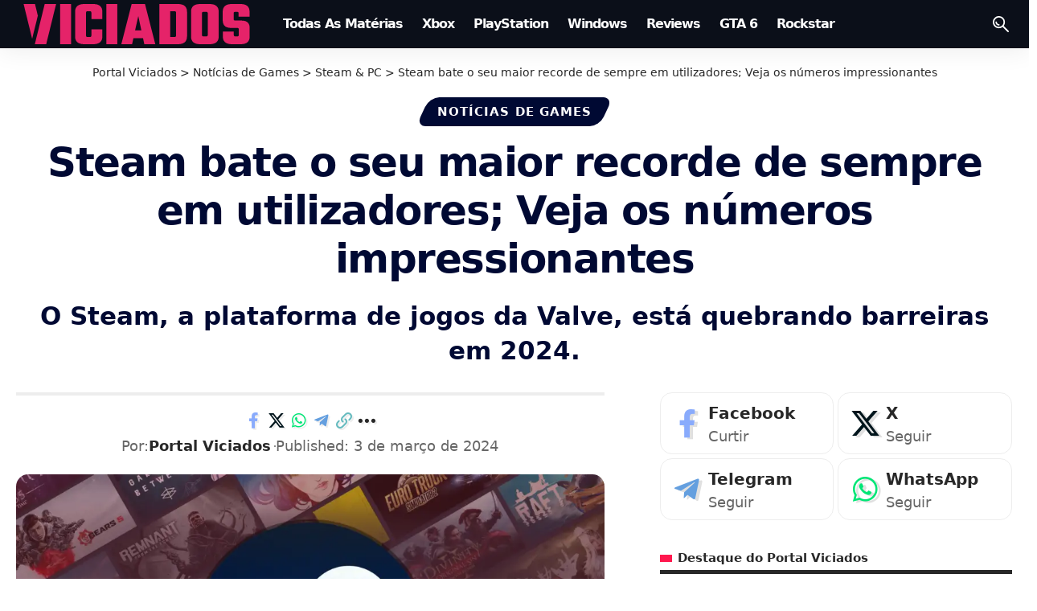

--- FILE ---
content_type: text/html; charset=UTF-8
request_url: https://viciados.net/steam-bate-maior-recorde-sempre-utilizadores/
body_size: 28197
content:
<!DOCTYPE html><html lang="pt-BR" prefix="og: https://ogp.me/ns#"><head><meta charset="UTF-8" /><meta http-equiv="X-UA-Compatible" content="IE=edge" /><meta name="viewport" content="width=device-width, initial-scale=1.0" /><link rel="profile" href="https://gmpg.org/xfn/11" /><link rel="manifest" href="/superpwa-manifest.json"><link rel="prefetch" href="/superpwa-manifest.json"><meta name="theme-color" content="#f20c59"><title>Steam bate o seu maior recorde de sempre em utilizadores; Veja os números impressionantes &bull; Portal Viciados</title><meta name="description" content="Recentemente o Steam atingiu um marco impressionante: mais de 34 milhões de jogadores online simultaneamente."/><meta name="robots" content="follow, index, max-snippet:-1, max-video-preview:-1, max-image-preview:large"/><link rel="canonical" href="https://viciados.net/steam-bate-maior-recorde-sempre-utilizadores/" /><meta property="og:locale" content="pt_BR" /><meta property="og:type" content="article" /><meta property="og:title" content="Steam bate o seu maior recorde de sempre em utilizadores; Veja os números impressionantes &bull; Portal Viciados" /><meta property="og:description" content="Recentemente o Steam atingiu um marco impressionante: mais de 34 milhões de jogadores online simultaneamente." /><meta property="og:url" content="https://viciados.net/steam-bate-maior-recorde-sempre-utilizadores/" /><meta property="og:site_name" content="Portal Viciados" /><meta property="article:publisher" content="https://www.facebook.com/portalviciados/" /><meta property="article:author" content="https://www.facebook.com/portalviciados/" /><meta property="article:tag" content="Steam" /><meta property="article:section" content="Notícias de Games" /><meta property="og:updated_time" content="2024-03-03T19:10:24-03:00" /><meta property="og:image" content="https://viciados.net/wp-content/uploads/2023/12/Steam-Promo-Games-Gratis-Desconto-2024.webp" /><meta property="og:image:secure_url" content="https://viciados.net/wp-content/uploads/2023/12/Steam-Promo-Games-Gratis-Desconto-2024.webp" /><meta property="og:image:width" content="1920" /><meta property="og:image:height" content="1080" /><meta property="og:image:alt" content="Steam" /><meta property="og:image:type" content="image/webp" /><meta property="article:published_time" content="2024-03-03T12:40:03-03:00" /><meta property="article:modified_time" content="2024-03-03T19:10:24-03:00" /><meta name="twitter:card" content="summary_large_image" /><meta name="twitter:title" content="Steam bate o seu maior recorde de sempre em utilizadores; Veja os números impressionantes &bull; Portal Viciados" /><meta name="twitter:description" content="Recentemente o Steam atingiu um marco impressionante: mais de 34 milhões de jogadores online simultaneamente." /><meta name="twitter:site" content="@PortalViciados" /><meta name="twitter:creator" content="@PortalViciados" /><meta name="twitter:image" content="https://viciados.net/wp-content/uploads/2023/12/Steam-Promo-Games-Gratis-Desconto-2024.webp" /><meta name="twitter:label1" content="Escrito por" /><meta name="twitter:data1" content="Portal Viciados" /><meta name="twitter:label2" content="Tempo para leitura" /><meta name="twitter:data2" content="1 minuto" /><link rel='dns-prefetch' href='//www.googletagmanager.com' /><link rel='dns-prefetch' href='//www.google-analytics.com' /><link rel='dns-prefetch' href='//pagead2.googlesyndication.com' /><link rel='dns-prefetch' href='//googleads.g.doubleclick.net' /><link rel='dns-prefetch' href='//tpc.googlesyndication.com' /><link rel='dns-prefetch' href='//cm.g.doubleclick.net' /><link rel='dns-prefetch' href='//fonts.googleapis.com' /><link rel='dns-prefetch' href='//fonts.gstatic.com' /><link rel='dns-prefetch' href='//ajax.googleapis.com' /><link rel='dns-prefetch' href='//fundingchoicesmessages.google.com' /><link rel="alternate" type="application/rss+xml" title="Feed para Portal Viciados &raquo;" href="https://viciados.net/feed/" /><link rel="alternate" type="application/rss+xml" title="Feed de comentários para Portal Viciados &raquo;" href="https://viciados.net/comments/feed/" /><meta name="theme-color" content="#000933" media="(prefers-color-scheme: light)"><meta name="theme-color" content="#000933" media="(prefers-color-scheme: dark)"><meta name="msapplication-navbutton-color" content="#000933"><link rel="alternate" title="oEmbed (JSON)" type="application/json+oembed" href="https://viciados.net/wp-json/oembed/1.0/embed?url=https%3A%2F%2Fviciados.net%2Fsteam-bate-maior-recorde-sempre-utilizadores%2F" /><link rel="alternate" title="oEmbed (XML)" type="text/xml+oembed" href="https://viciados.net/wp-json/oembed/1.0/embed?url=https%3A%2F%2Fviciados.net%2Fsteam-bate-maior-recorde-sempre-utilizadores%2F&#038;format=xml" /><link rel="alternate" type="application/rss+xml" title="Feed de Portal Viciados &raquo; Story" href="https://viciados.net/web-stories/feed/"><script type="application/ld+json">{
    "@context": "https://schema.org",
    "@type": "Organization",
    "legalName": "Portal Viciados",
    "url": "https://viciados.net/",
    "email": "viciadosadm@gmail.com",
    "logo": "https://viciados.net/wp-content/uploads/2025/09/Portal-Viciados-Viciados.net_.png",
    "sameAs": [
        "https://www.facebook.com/portalviciados",
        "https://x.com/PortalViciados",
        "https://www.youtube.com/@PortalViciados",
        "https://www.instagram.com/portalviciadosoficial/",
        "https://br.pinterest.com/portalviciados/",
        "https://www.linkedin.com/company/portalviciados/",
        "https://steamcommunity.com/groups/portalviciados",
        "https://t.me/GTAVIptbr"
    ]
}</script> <style id='wp-img-auto-sizes-contain-inline-css'>img:is([sizes=auto i],[sizes^="auto," i]){contain-intrinsic-size:3000px 1500px}
/*# sourceURL=wp-img-auto-sizes-contain-inline-css */</style><link data-optimized="1" rel='stylesheet' id='wp-block-library-css' href='https://viciados.net/wp-content/litespeed/css/ae9e88d78563f651a4ea9c73b470f69f.css?ver=0f69f' media='all' /><style id='classic-theme-styles-inline-css'>/*! This file is auto-generated */
.wp-block-button__link{color:#fff;background-color:#32373c;border-radius:9999px;box-shadow:none;text-decoration:none;padding:calc(.667em + 2px) calc(1.333em + 2px);font-size:1.125em}.wp-block-file__button{background:#32373c;color:#fff;text-decoration:none}
/*# sourceURL=/wp-includes/css/classic-themes.min.css */</style><link data-optimized="1" rel='stylesheet' id='quads-style-css-css' href='https://viciados.net/wp-content/litespeed/css/d1b71f254fe271c68be225599d0d688b.css?ver=d688b' media='all' /><link data-optimized="1" rel='stylesheet' id='foxiz-elements-css' href='https://viciados.net/wp-content/litespeed/css/2541087a403bd0b92ab67fd5b8e604d2.css?ver=604d2' media='all' /><style id='global-styles-inline-css'>:root{--wp--preset--aspect-ratio--square: 1;--wp--preset--aspect-ratio--4-3: 4/3;--wp--preset--aspect-ratio--3-4: 3/4;--wp--preset--aspect-ratio--3-2: 3/2;--wp--preset--aspect-ratio--2-3: 2/3;--wp--preset--aspect-ratio--16-9: 16/9;--wp--preset--aspect-ratio--9-16: 9/16;--wp--preset--color--black: #000000;--wp--preset--color--cyan-bluish-gray: #abb8c3;--wp--preset--color--white: #ffffff;--wp--preset--color--pale-pink: #f78da7;--wp--preset--color--vivid-red: #cf2e2e;--wp--preset--color--luminous-vivid-orange: #ff6900;--wp--preset--color--luminous-vivid-amber: #fcb900;--wp--preset--color--light-green-cyan: #7bdcb5;--wp--preset--color--vivid-green-cyan: #00d084;--wp--preset--color--pale-cyan-blue: #8ed1fc;--wp--preset--color--vivid-cyan-blue: #0693e3;--wp--preset--color--vivid-purple: #9b51e0;--wp--preset--gradient--vivid-cyan-blue-to-vivid-purple: linear-gradient(135deg,rgb(6,147,227) 0%,rgb(155,81,224) 100%);--wp--preset--gradient--light-green-cyan-to-vivid-green-cyan: linear-gradient(135deg,rgb(122,220,180) 0%,rgb(0,208,130) 100%);--wp--preset--gradient--luminous-vivid-amber-to-luminous-vivid-orange: linear-gradient(135deg,rgb(252,185,0) 0%,rgb(255,105,0) 100%);--wp--preset--gradient--luminous-vivid-orange-to-vivid-red: linear-gradient(135deg,rgb(255,105,0) 0%,rgb(207,46,46) 100%);--wp--preset--gradient--very-light-gray-to-cyan-bluish-gray: linear-gradient(135deg,rgb(238,238,238) 0%,rgb(169,184,195) 100%);--wp--preset--gradient--cool-to-warm-spectrum: linear-gradient(135deg,rgb(74,234,220) 0%,rgb(151,120,209) 20%,rgb(207,42,186) 40%,rgb(238,44,130) 60%,rgb(251,105,98) 80%,rgb(254,248,76) 100%);--wp--preset--gradient--blush-light-purple: linear-gradient(135deg,rgb(255,206,236) 0%,rgb(152,150,240) 100%);--wp--preset--gradient--blush-bordeaux: linear-gradient(135deg,rgb(254,205,165) 0%,rgb(254,45,45) 50%,rgb(107,0,62) 100%);--wp--preset--gradient--luminous-dusk: linear-gradient(135deg,rgb(255,203,112) 0%,rgb(199,81,192) 50%,rgb(65,88,208) 100%);--wp--preset--gradient--pale-ocean: linear-gradient(135deg,rgb(255,245,203) 0%,rgb(182,227,212) 50%,rgb(51,167,181) 100%);--wp--preset--gradient--electric-grass: linear-gradient(135deg,rgb(202,248,128) 0%,rgb(113,206,126) 100%);--wp--preset--gradient--midnight: linear-gradient(135deg,rgb(2,3,129) 0%,rgb(40,116,252) 100%);--wp--preset--font-size--small: 13px;--wp--preset--font-size--medium: 20px;--wp--preset--font-size--large: 36px;--wp--preset--font-size--x-large: 42px;--wp--preset--spacing--20: 0.44rem;--wp--preset--spacing--30: 0.67rem;--wp--preset--spacing--40: 1rem;--wp--preset--spacing--50: 1.5rem;--wp--preset--spacing--60: 2.25rem;--wp--preset--spacing--70: 3.38rem;--wp--preset--spacing--80: 5.06rem;--wp--preset--shadow--natural: 6px 6px 9px rgba(0, 0, 0, 0.2);--wp--preset--shadow--deep: 12px 12px 50px rgba(0, 0, 0, 0.4);--wp--preset--shadow--sharp: 6px 6px 0px rgba(0, 0, 0, 0.2);--wp--preset--shadow--outlined: 6px 6px 0px -3px rgb(255, 255, 255), 6px 6px rgb(0, 0, 0);--wp--preset--shadow--crisp: 6px 6px 0px rgb(0, 0, 0);}:where(.is-layout-flex){gap: 0.5em;}:where(.is-layout-grid){gap: 0.5em;}body .is-layout-flex{display: flex;}.is-layout-flex{flex-wrap: wrap;align-items: center;}.is-layout-flex > :is(*, div){margin: 0;}body .is-layout-grid{display: grid;}.is-layout-grid > :is(*, div){margin: 0;}:where(.wp-block-columns.is-layout-flex){gap: 2em;}:where(.wp-block-columns.is-layout-grid){gap: 2em;}:where(.wp-block-post-template.is-layout-flex){gap: 1.25em;}:where(.wp-block-post-template.is-layout-grid){gap: 1.25em;}.has-black-color{color: var(--wp--preset--color--black) !important;}.has-cyan-bluish-gray-color{color: var(--wp--preset--color--cyan-bluish-gray) !important;}.has-white-color{color: var(--wp--preset--color--white) !important;}.has-pale-pink-color{color: var(--wp--preset--color--pale-pink) !important;}.has-vivid-red-color{color: var(--wp--preset--color--vivid-red) !important;}.has-luminous-vivid-orange-color{color: var(--wp--preset--color--luminous-vivid-orange) !important;}.has-luminous-vivid-amber-color{color: var(--wp--preset--color--luminous-vivid-amber) !important;}.has-light-green-cyan-color{color: var(--wp--preset--color--light-green-cyan) !important;}.has-vivid-green-cyan-color{color: var(--wp--preset--color--vivid-green-cyan) !important;}.has-pale-cyan-blue-color{color: var(--wp--preset--color--pale-cyan-blue) !important;}.has-vivid-cyan-blue-color{color: var(--wp--preset--color--vivid-cyan-blue) !important;}.has-vivid-purple-color{color: var(--wp--preset--color--vivid-purple) !important;}.has-black-background-color{background-color: var(--wp--preset--color--black) !important;}.has-cyan-bluish-gray-background-color{background-color: var(--wp--preset--color--cyan-bluish-gray) !important;}.has-white-background-color{background-color: var(--wp--preset--color--white) !important;}.has-pale-pink-background-color{background-color: var(--wp--preset--color--pale-pink) !important;}.has-vivid-red-background-color{background-color: var(--wp--preset--color--vivid-red) !important;}.has-luminous-vivid-orange-background-color{background-color: var(--wp--preset--color--luminous-vivid-orange) !important;}.has-luminous-vivid-amber-background-color{background-color: var(--wp--preset--color--luminous-vivid-amber) !important;}.has-light-green-cyan-background-color{background-color: var(--wp--preset--color--light-green-cyan) !important;}.has-vivid-green-cyan-background-color{background-color: var(--wp--preset--color--vivid-green-cyan) !important;}.has-pale-cyan-blue-background-color{background-color: var(--wp--preset--color--pale-cyan-blue) !important;}.has-vivid-cyan-blue-background-color{background-color: var(--wp--preset--color--vivid-cyan-blue) !important;}.has-vivid-purple-background-color{background-color: var(--wp--preset--color--vivid-purple) !important;}.has-black-border-color{border-color: var(--wp--preset--color--black) !important;}.has-cyan-bluish-gray-border-color{border-color: var(--wp--preset--color--cyan-bluish-gray) !important;}.has-white-border-color{border-color: var(--wp--preset--color--white) !important;}.has-pale-pink-border-color{border-color: var(--wp--preset--color--pale-pink) !important;}.has-vivid-red-border-color{border-color: var(--wp--preset--color--vivid-red) !important;}.has-luminous-vivid-orange-border-color{border-color: var(--wp--preset--color--luminous-vivid-orange) !important;}.has-luminous-vivid-amber-border-color{border-color: var(--wp--preset--color--luminous-vivid-amber) !important;}.has-light-green-cyan-border-color{border-color: var(--wp--preset--color--light-green-cyan) !important;}.has-vivid-green-cyan-border-color{border-color: var(--wp--preset--color--vivid-green-cyan) !important;}.has-pale-cyan-blue-border-color{border-color: var(--wp--preset--color--pale-cyan-blue) !important;}.has-vivid-cyan-blue-border-color{border-color: var(--wp--preset--color--vivid-cyan-blue) !important;}.has-vivid-purple-border-color{border-color: var(--wp--preset--color--vivid-purple) !important;}.has-vivid-cyan-blue-to-vivid-purple-gradient-background{background: var(--wp--preset--gradient--vivid-cyan-blue-to-vivid-purple) !important;}.has-light-green-cyan-to-vivid-green-cyan-gradient-background{background: var(--wp--preset--gradient--light-green-cyan-to-vivid-green-cyan) !important;}.has-luminous-vivid-amber-to-luminous-vivid-orange-gradient-background{background: var(--wp--preset--gradient--luminous-vivid-amber-to-luminous-vivid-orange) !important;}.has-luminous-vivid-orange-to-vivid-red-gradient-background{background: var(--wp--preset--gradient--luminous-vivid-orange-to-vivid-red) !important;}.has-very-light-gray-to-cyan-bluish-gray-gradient-background{background: var(--wp--preset--gradient--very-light-gray-to-cyan-bluish-gray) !important;}.has-cool-to-warm-spectrum-gradient-background{background: var(--wp--preset--gradient--cool-to-warm-spectrum) !important;}.has-blush-light-purple-gradient-background{background: var(--wp--preset--gradient--blush-light-purple) !important;}.has-blush-bordeaux-gradient-background{background: var(--wp--preset--gradient--blush-bordeaux) !important;}.has-luminous-dusk-gradient-background{background: var(--wp--preset--gradient--luminous-dusk) !important;}.has-pale-ocean-gradient-background{background: var(--wp--preset--gradient--pale-ocean) !important;}.has-electric-grass-gradient-background{background: var(--wp--preset--gradient--electric-grass) !important;}.has-midnight-gradient-background{background: var(--wp--preset--gradient--midnight) !important;}.has-small-font-size{font-size: var(--wp--preset--font-size--small) !important;}.has-medium-font-size{font-size: var(--wp--preset--font-size--medium) !important;}.has-large-font-size{font-size: var(--wp--preset--font-size--large) !important;}.has-x-large-font-size{font-size: var(--wp--preset--font-size--x-large) !important;}
:where(.wp-block-post-template.is-layout-flex){gap: 1.25em;}:where(.wp-block-post-template.is-layout-grid){gap: 1.25em;}
:where(.wp-block-term-template.is-layout-flex){gap: 1.25em;}:where(.wp-block-term-template.is-layout-grid){gap: 1.25em;}
:where(.wp-block-columns.is-layout-flex){gap: 2em;}:where(.wp-block-columns.is-layout-grid){gap: 2em;}
:root :where(.wp-block-pullquote){font-size: 1.5em;line-height: 1.6;}
/*# sourceURL=global-styles-inline-css */</style><link data-optimized="1" rel='stylesheet' id='gn-frontend-gnfollow-style-css' href='https://viciados.net/wp-content/litespeed/css/3f5d983031cf3226d51151454051ec24.css?ver=1ec24' media='all' /><link data-optimized="1" rel='stylesheet' id='notification-master-webpush-css' href='https://viciados.net/wp-content/litespeed/css/c15e333324970fbb099f1efba9df17b1.css?ver=f17b1' media='all' /><style id='notification-master-webpush-inline-css'>.ntfm-subscribe-btn {
color: #ffffff !important;
background-color: #000933 !important;
padding: 10px 20px 10px 20px !important;
margin: 10px 10px 10px 10px !important;
border-radius: 7px;
}
.ntfm-subscribe-btn:hover {
color: #ffffff !important;
background-color: #f20c59 !important;
}
.ntfm-subscribe-floating-btn svg {
fill: #f20c59 !important;
}
.ntfm-subscribe-floating-btn:hover svg {
fill: #ffffff !important;
}
.ntfm-subscribe-floating-btn {
background-color: #000933 !important;
border-radius: 50%;
width: 50px;
height: 50px;
z-index: 99999;
}
@media (min-width: 1025px) {
.ntfm-subscribe-floating-btn.ntfm-desktop {
bottom: 20px;
right: 20px;
}
}
@media (max-width: 1024px) and (min-width: 768px) {
.ntfm-subscribe-floating-btn.ntfm-tablet {
top: 200px;
right: 200px;
}
}
@media (max-width: 768px) {
.ntfm-subscribe-floating-btn.ntfm-mobile {
bottom: 155px;
left: 20px;
}
}
.ntfm-subscribe-floating-btn:hover {
background-color: #0009334d !important;
}

/*# sourceURL=notification-master-webpush-inline-css */</style><link data-optimized="1" rel='stylesheet' id='saswp-style-css' href='https://viciados.net/wp-content/litespeed/css/85304224cdda8fcf725bc7e552e321ed.css?ver=321ed' media='all' /><link data-optimized="1" rel='stylesheet' id='elementor-frontend-css' href='https://viciados.net/wp-content/litespeed/css/44226ad812d7ec5f3ed804a4b988e83b.css?ver=8e83b' media='all' /><link data-optimized="1" rel='stylesheet' id='elementor-post-43309-css' href='https://viciados.net/wp-content/litespeed/css/f01d82b6fb858637543ca8114b95ac1c.css?ver=5ac1c' media='all' /><link data-optimized="1" rel='stylesheet' id='elementor-post-2063-css' href='https://viciados.net/wp-content/litespeed/css/3ff9697d63d98935b51367842ed02e15.css?ver=02e15' media='all' /><link data-optimized="1" rel='stylesheet' id='foxiz-main-css' href='https://viciados.net/wp-content/litespeed/css/1fbc4d6bd54b103bd7aa6c395ef01aee.css?ver=01aee' media='all' /><style id='foxiz-main-inline-css'>:root {--body-family:system-ui, -apple-system, BlinkMacSystemFont, "Segoe UI", Roboto, Oxygen, Ubuntu, Cantarell, "Fira Sans", "Droid Sans", "Helvetica Neue", sans-serif;--body-fweight:400;--body-transform:none;--body-fsize:20px;--h1-family:system-ui, -apple-system, BlinkMacSystemFont, "Segoe UI", Roboto, Oxygen, Ubuntu, Cantarell, "Fira Sans", "Droid Sans", "Helvetica Neue", sans-serif;--h1-fweight:400;--h1-fsize:45px;--h1-fspace:-0.03778em;--h2-family:system-ui, -apple-system, BlinkMacSystemFont, "Segoe UI", Roboto, Oxygen, Ubuntu, Cantarell, "Fira Sans", "Droid Sans", "Helvetica Neue", sans-serif;--h2-fweight:700;--h2-fsize:30px;--h2-fspace:0.00000em;--h3-family:system-ui, -apple-system, BlinkMacSystemFont, "Segoe UI", Roboto, Oxygen, Ubuntu, Cantarell, "Fira Sans", "Droid Sans", "Helvetica Neue", sans-serif;--h3-fweight:700;--h3-fsize:19px;--h3-fheight:1.579;--h4-family:system-ui, -apple-system, BlinkMacSystemFont, "Segoe UI", Roboto, Oxygen, Ubuntu, Cantarell, "Fira Sans", "Droid Sans", "Helvetica Neue", sans-serif;--h4-fweight:700;--h4-fsize:16px;--h5-family:system-ui, -apple-system, BlinkMacSystemFont, "Segoe UI", Roboto, Oxygen, Ubuntu, Cantarell, "Fira Sans", "Droid Sans", "Helvetica Neue", sans-serif;--h5-fweight:700;--h5-fsize:13px;--h6-family:system-ui, -apple-system, BlinkMacSystemFont, "Segoe UI", Roboto, Oxygen, Ubuntu, Cantarell, "Fira Sans", "Droid Sans", "Helvetica Neue", sans-serif;--h6-fsize:13px;--cat-family:system-ui, -apple-system, BlinkMacSystemFont, "Segoe UI", Roboto, Oxygen, Ubuntu, Cantarell, "Fira Sans", "Droid Sans", "Helvetica Neue", sans-serif;--cat-fweight:700;--cat-fsize:15px;--meta-family:system-ui, -apple-system, BlinkMacSystemFont, "Segoe UI", Roboto, Oxygen, Ubuntu, Cantarell, "Fira Sans", "Droid Sans", "Helvetica Neue", sans-serif;--meta-fweight:400;--meta-fsize:16px;--meta-b-family:system-ui, -apple-system, BlinkMacSystemFont, "Segoe UI", Roboto, Oxygen, Ubuntu, Cantarell, "Fira Sans", "Droid Sans", "Helvetica Neue", sans-serif;--meta-b-fweight:700;--input-family:system-ui, -apple-system, BlinkMacSystemFont, "Segoe UI", Roboto, Oxygen, Ubuntu, Cantarell, "Fira Sans", "Droid Sans", "Helvetica Neue", sans-serif;--input-fweight:400;--input-fsize:14px;--btn-family:system-ui, -apple-system, BlinkMacSystemFont, "Segoe UI", Roboto, Oxygen, Ubuntu, Cantarell, "Fira Sans", "Droid Sans", "Helvetica Neue", sans-serif;--btn-fweight:700;--btn-fsize:13px;--btn-fspace:-0.03846em;--menu-family:system-ui, -apple-system, BlinkMacSystemFont, "Segoe UI", Roboto, Oxygen, Ubuntu, Cantarell, "Fira Sans", "Droid Sans", "Helvetica Neue", sans-serif;--menu-fweight:700;--menu-transform:capitalize;--menu-fsize:16px;--menu-fspace:-0.06250em;--submenu-family:system-ui, -apple-system, BlinkMacSystemFont, "Segoe UI", Roboto, Oxygen, Ubuntu, Cantarell, "Fira Sans", "Droid Sans", "Helvetica Neue", sans-serif;--submenu-fweight:400;--submenu-fsize:12px;--submenu-fspace:-0.04167em;--dwidgets-family:system-ui, -apple-system, BlinkMacSystemFont, "Segoe UI", Roboto, Oxygen, Ubuntu, Cantarell, "Fira Sans", "Droid Sans", "Helvetica Neue", sans-serif;--dwidgets-fweight:700;--dwidgets-fsize:14px;--headline-family:system-ui, -apple-system, BlinkMacSystemFont, "Segoe UI", Roboto, Oxygen, Ubuntu, Cantarell, "Fira Sans", "Droid Sans", "Helvetica Neue", sans-serif;--headline-fweight:700;--headline-fcolor:#000933;--headline-fsize:50px;--headline-fspace:-0.03000em;--tagline-family:system-ui, -apple-system, BlinkMacSystemFont, "Segoe UI", Roboto, Oxygen, Ubuntu, Cantarell, "Fira Sans", "Droid Sans", "Helvetica Neue", sans-serif;--tagline-fweight:700;--tagline-fcolor:#000933;--tagline-fsize:31px;--heading-family:system-ui, -apple-system, BlinkMacSystemFont, "Segoe UI", Roboto, Oxygen, Ubuntu, Cantarell, "Fira Sans", "Droid Sans", "Helvetica Neue", sans-serif;--heading-fweight:700;--heading-fsize:15px;--subheading-family:system-ui, -apple-system, BlinkMacSystemFont, "Segoe UI", Roboto, Oxygen, Ubuntu, Cantarell, "Fira Sans", "Droid Sans", "Helvetica Neue", sans-serif;--subheading-fweight:400;--subheading-fsize:15px;--quote-family:system-ui, -apple-system, BlinkMacSystemFont, "Segoe UI", Roboto, Oxygen, Ubuntu, Cantarell, "Fira Sans", "Droid Sans", "Helvetica Neue", sans-serif;--quote-fweight:700;--bcrumb-family:system-ui, -apple-system, BlinkMacSystemFont, "Segoe UI", Roboto, Oxygen, Ubuntu, Cantarell, "Fira Sans", "Droid Sans", "Helvetica Neue", sans-serif;--bcrumb-fsize:14px;--readmore-fsize : 13px;--headline-s-fsize : 40px;--tagline-s-fsize : 21px;}@media (max-width: 1024px) {body {--body-fsize : 20px;--h1-fsize : 25px;--h2-fsize : 20px;--h3-fsize : 17px;--h4-fsize : 14px;--h5-fsize : 12px;--h6-fsize : 12px;--cat-fsize : 10px;--readmore-fsize : 12px;--input-fsize : 13px;--btn-fsize : 12px;--bcrumb-fsize : 12px;--excerpt-fsize : 14px;--dwidgets-fsize : 14px;--headline-fsize : 45px;--headline-s-fsize : 45px;--tagline-fsize : 14px;--tagline-s-fsize : 14px;}}@media (max-width: 767px) {body {--body-fsize : 18px;--h1-fsize : 24px;--h2-fsize : 19px;--h3-fsize : 17px;--h4-fsize : 14px;--h5-fsize : 12px;--h6-fsize : 12px;--cat-fsize : 14px;--meta-fsize : 14px;--readmore-fsize : 12px;--input-fsize : 13px;--btn-fsize : 12px;--bcrumb-fsize : 12px;--heading-fsize : 15px;--excerpt-fsize : 14px;--dwidgets-fsize : 14px;--headline-fsize : 20px;--headline-s-fsize : 20px;--tagline-fsize : 12px;--tagline-s-fsize : 12px;}}:root {--g-color :#ff184e;--g-color-90 :#ff184ee6;--dark-accent :#000014;--dark-accent-90 :#000014e6;--dark-accent-0 :#00001400;--review-color :#ff184e;--indicator-bg-from :#f20c59;--indicator-bg-to :#f20c59;--indicator-height :5px;}[data-theme="dark"], .light-scheme {--solid-white :#04060c;}.is-hd-1, .is-hd-2, .is-hd-3 {--nav-bg: #0b0f19;--nav-bg-from: #0b0f19;--nav-bg-to: #0b0f19;--nav-bg-glass: #0b0f19bb;--nav-bg-glass-from: #0b0f19bb;--nav-bg-glass-to: #0b0f19bb;--nav-color :#ffffff;--nav-color-10 :#ffffff1a;}.is-hd-4 {--nav-bg: #000933;--nav-bg-from: #000933;--nav-bg-to: #000933;--nav-bg-glass: #000933bb;--nav-bg-glass-from: #000933bb;--nav-bg-glass-to: #000933bb;}[data-theme="dark"].is-hd-4 {--nav-bg: #191c20;--nav-bg-from: #191c20;--nav-bg-to: #191c20;--nav-bg-glass: #191c2011;--nav-bg-glass-from: #191c2011;--nav-bg-glass-to: #191c2011;}.is-hd-5, body.is-hd-5:not(.sticky-on) {--nav-bg: #000933;--nav-bg-from: #000933;--nav-bg-to: #000933;--nav-bg-glass: #000933bb;--nav-bg-glass-from: #000933bb;--nav-bg-glass-to: #000933bb;--nav-color-h-accent :#000933;}[data-theme="dark"].is-hd-5, [data-theme="dark"].is-hd-5:not(.sticky-on) {--nav-bg: #000933;--nav-bg-from: #000933;--nav-bg-to: #000933;--nav-bg-glass: #00093311;--nav-bg-glass-from: #00093311;--nav-bg-glass-to: #00093311;}:root {--mbnav-bg: #000933;--mbnav-bg-from: #000933;--mbnav-bg-to: #000933;--mbnav-bg-glass: #000933bb;--mbnav-bg-glass-from: #000933bb;--mbnav-bg-glass-to: #000933bb;--submbnav-bg: #f20c59;--submbnav-bg-from: #f20c59;--submbnav-bg-to: #f20c59;--mbnav-color :#ffffff;--submbnav-color :#ffffff;--submbnav-color-10 :#ffffff1a;}[data-theme="dark"] {--mbnav-bg: #0b0f19;--mbnav-bg-from: #0b0f19;--mbnav-bg-to: #0b0f19;--mbnav-bg-glass: #0b0f1911;--mbnav-bg-glass-from: #0b0f1911;--mbnav-bg-glass-to: #0b0f1911;--submbnav-bg: #0b0a16;--submbnav-bg-from: #0b0a16;--submbnav-bg-to: #0b0a16;--mbnav-color :#ffffff;--submbnav-color :#ffffff;}body.category .blog-content {--heading-size-desktop : 40px;}:root {--top-site-bg :#000933;--topad-spacing :15px;--round-3 :12px;--round-5 :15px;--round-7 :20px;--hyperlink-line-color :var(--g-color);--mbnav-height :60px;--flogo-height :50px;--s-content-width : 760px;--max-width-wo-sb : 840px;--qview-height : 45px;--s-sidebar-padding :2%;--s10-feat-ratio :45%;--s11-feat-ratio :45%;--login-popup-w : 350px;--dm-slide : #6d6d6d;}.p-readmore { font-family:'system-ui', -apple-system, BlinkMacSystemFont, 'Segoe UI', Roboto, Oxygen, Ubuntu, Cantarell, 'Fira Sans', 'Droid Sans', 'Helvetica Neue', sans-serif;font-weight:700;}.mobile-menu > li > a  { font-family:'system-ui', -apple-system, BlinkMacSystemFont, 'Segoe UI', Roboto, Oxygen, Ubuntu, Cantarell, 'Fira Sans', 'Droid Sans', 'Helvetica Neue', sans-serif;font-weight:400;font-size:16px;}.mobile-menu .sub-menu a, .logged-mobile-menu a { font-family:'system-ui', -apple-system, BlinkMacSystemFont, 'Segoe UI', Roboto, Oxygen, Ubuntu, Cantarell, 'Fira Sans', 'Droid Sans', 'Helvetica Neue', sans-serif;font-weight:700;font-size:16px;}.mobile-qview a { font-family:'system-ui', -apple-system, BlinkMacSystemFont, 'Segoe UI', Roboto, Oxygen, Ubuntu, Cantarell, 'Fira Sans', 'Droid Sans', 'Helvetica Neue', sans-serif;font-weight:700;text-transform:none;font-size:14px;letter-spacing:0,5px;}.search-header:before { background-repeat : no-repeat;background-size : cover;background-attachment : scroll;background-position : center center;}[data-theme="dark"] .search-header:before { background-repeat : no-repeat;background-size : cover;background-attachment : scroll;background-position : center center;}.header-set-1 { --rb-width :1280px; }.footer-has-bg { background-color : #000933;background-repeat : no-repeat;}[data-theme="dark"] .footer-has-bg { background-color : #16181c;}.copyright-menu a { font-size:14px; }.copyright-inner .copyright { font-size:16px; }.footer-col .widget_nav_menu a > span { font-size:14px; }.search-icon-svg { -webkit-mask-image: url(https://viciados.net/wp-content/uploads/2024/04/tech-search.svg);mask-image: url(https://viciados.net/wp-content/uploads/2024/04/tech-search.svg); }.menu-item-122761 span.menu-sub-title { color: #000000 !important;}.menu-item-122761 span.menu-sub-title { background-color: #FFFFFF;}.menu-item-144391 span.menu-sub-title { color: #000000 !important;}.menu-item-144391 span.menu-sub-title { background-color: #FFFFFF;}[data-theme="dark"] .menu-item-144391 span.menu-sub-title { color: #FFFFFF !important;}[data-theme="dark"] .menu-item-144391 span.menu-sub-title { background-color: #f20c59;}.header-social-list { font-size: 4px;}@media (min-width: 1025px) { .grid-container > .sidebar-wrap { flex: 0 0 39%; width: 39%; } .grid-container > .s-ct { flex: 0 0 60.9%; width: 60.9%; } }@media (max-width: 767px) { .header-social-list { font-size: 3.4px;} }.p-category.category-id-3, .term-i-3 {--cat-highlight : #1e73be;--cat-highlight-90 : #1e73bee6;--cat-fcolor : #ffffff;}[data-theme="dark"] .p-category.category-id-3,.light-scheme .p-category.category-id-3{--cat-fcolor : #ffffff;}.category-3 .blog-content {--heading-sub-color : #1e73be;}.is-cbox-3 {--cbox-bg : #1e73bee6;}.p-category.category-id-16122, .term-i-16122 {--cat-highlight : #1e3a67;--cat-highlight-90 : #1e3a67e6;--cat-fcolor : #c9a022;}.category-16122 .blog-content {--heading-sub-color : #1e3a67;}.is-cbox-16122 {--cbox-bg : #1e3a67e6;}.p-category.category-id-12944, .term-i-12944 {--cat-highlight : #0c0c0c;--cat-highlight-90 : #0c0c0ce6;}.category-12944 .blog-content {--heading-sub-color : #0c0c0c;}.is-cbox-12944 {--cbox-bg : #0c0c0ce6;}.p-category.category-id-13014, .term-i-13014 {--cat-highlight : #8bc34a;--cat-highlight-90 : #8bc34ae6;}.category-13014 .blog-content {--heading-sub-color : #8bc34a;}.is-cbox-13014 {--cbox-bg : #8bc34ae6;}.p-category.category-id-12940, .term-i-12940 {--cat-highlight : #6e3ab9;--cat-highlight-90 : #6e3ab9e6;}.category-12940 .blog-content {--heading-sub-color : #6e3ab9;}.is-cbox-12940 {--cbox-bg : #6e3ab9e6;}.p-category.category-id-13008, .term-i-13008 {--cat-highlight : #e91c1c;--cat-highlight-90 : #e91c1ce6;}.category-13008 .blog-content {--heading-sub-color : #e91c1c;}.is-cbox-13008 {--cbox-bg : #e91c1ce6;}.p-category.category-id-12950, .term-i-12950 {--cat-highlight : #000000;--cat-highlight-90 : #000000e6;}.category-12950 .blog-content {--heading-sub-color : #000000;}.is-cbox-12950 {--cbox-bg : #000000e6;}.p-category.category-id-12938, .term-i-12938 {--cat-highlight : #e60012;--cat-highlight-90 : #e60012e6;}.category-12938 .blog-content {--heading-sub-color : #e60012;}.is-cbox-12938 {--cbox-bg : #e60012e6;}.p-category.category-id-12, .term-i-12 {--cat-highlight : #000933;--cat-highlight-90 : #000933e6;--cat-fcolor : #ffffff;--ecat-highlight : #ffffff;}[data-theme="dark"] .p-category.category-id-12,.light-scheme .p-category.category-id-12{--cat-highlight : #000933;--cat-highlight-90 : #000933e6;--cat-fcolor : #ffffff;}[data-theme="dark"] .term-i-12,.light-scheme .term-i-12 {--ecat-highlight : #ffffff;}.category-12 .blog-content {--heading-sub-color : #000933;}.is-cbox-12 {--cbox-bg : #000933e6;}[data-theme="dark"] .is-cbox-12 {--cbox-bg : #000933e6;}.p-category.category-id-12937, .term-i-12937 {--cat-highlight : #003791;--cat-highlight-90 : #003791e6;}.category-12937 .blog-content {--heading-sub-color : #003791;}.is-cbox-12937 {--cbox-bg : #003791e6;}.p-category.category-id-2, .term-i-2 {--cat-highlight : #f20c59;--cat-highlight-90 : #f20c59e6;--cat-fcolor : #ffffff;}[data-theme="dark"] .p-category.category-id-2,.light-scheme .p-category.category-id-2{--cat-highlight : #f20c59;--cat-highlight-90 : #f20c59e6;--cat-fcolor : #ffffff;}.category-2 .blog-content {--heading-sub-color : #f20c59;}.is-cbox-2 {--cbox-bg : #f20c59e6;}[data-theme="dark"] .is-cbox-2 {--cbox-bg : #f20c59e6;}.p-category.category-id-15, .term-i-15 {--cat-highlight : #8224e3;--cat-highlight-90 : #8224e3e6;}.category-15 .blog-content {--heading-sub-color : #8224e3;}.is-cbox-15 {--cbox-bg : #8224e3e6;}.p-category.category-id-12941, .term-i-12941 {--cat-highlight : #ffab00;--cat-highlight-90 : #ffab00e6;}.category-12941 .blog-content {--heading-sub-color : #ffab00;}.is-cbox-12941 {--cbox-bg : #ffab00e6;}.p-category.category-id-12935, .term-i-12935 {--cat-highlight : #0c1c44;--cat-highlight-90 : #0c1c44e6;}.category-12935 .blog-content {--heading-sub-color : #0c1c44;}.is-cbox-12935 {--cbox-bg : #0c1c44e6;}.p-category.category-id-13961, .term-i-13961 {--cat-highlight : #0076ce;--cat-highlight-90 : #0076cee6;--cat-fcolor : #000000;}.category-13961 .blog-content {--heading-sub-color : #0076ce;}.is-cbox-13961 {--cbox-bg : #0076cee6;}.p-category.category-id-12936, .term-i-12936 {--cat-highlight : #107c10;--cat-highlight-90 : #107c10e6;}.category-12936 .blog-content {--heading-sub-color : #107c10;}.is-cbox-12936 {--cbox-bg : #107c10e6;}.live-tag:after { content: "Em tempo real: " }
/*# sourceURL=foxiz-main-inline-css */</style><link data-optimized="1" rel='stylesheet' id='foxiz-print-css' href='https://viciados.net/wp-content/litespeed/css/09af3ade9ec2e17848d870f16d1c5a62.css?ver=c5a62' media='all' /><link data-optimized="1" rel='stylesheet' id='foxiz-style-css' href='https://viciados.net/wp-content/litespeed/css/3452cc07b2a459f341a22960855456cf.css?ver=456cf' media='all' /><style id='quads-styles-inline-css'>.quads-location ins.adsbygoogle {
        background: transparent !important;
    }.quads-location .quads_rotator_img{ opacity:1 !important;}
    .quads.quads_ad_container { display: grid; grid-template-columns: auto; grid-gap: 10px; padding: 10px; }
    .grid_image{animation: fadeIn 0.5s;-webkit-animation: fadeIn 0.5s;-moz-animation: fadeIn 0.5s;
        -o-animation: fadeIn 0.5s;-ms-animation: fadeIn 0.5s;}
    .quads-ad-label { font-size: 12px; text-align: center; color: #333;}
    .quads_click_impression { display: none;} .quads-location, .quads-ads-space{max-width:100%;} @media only screen and (max-width: 480px) { .quads-ads-space, .penci-builder-element .quads-ads-space{max-width:340px;}}
/*# sourceURL=quads-styles-inline-css */</style> <script src="https://viciados.net/wp-includes/js/jquery/jquery.min.js" id="jquery-core-js"></script> <script data-optimized="1" type="litespeed/javascript" data-src="https://viciados.net/wp-content/litespeed/js/b7f5ebea927c8ccaba6f3a85c9c4b132.js?ver=4b132" id="jquery-migrate-js"></script> <link rel="preload" href="https://viciados.net/wp-content/themes/foxiz/assets/fonts/icons.woff2?ver=2.5.0" as="font" type="font/woff2" crossorigin="anonymous"><link rel="https://api.w.org/" href="https://viciados.net/wp-json/" /><link rel="alternate" title="JSON" type="application/json" href="https://viciados.net/wp-json/wp/v2/posts/119597" /><link rel="EditURI" type="application/rsd+xml" title="RSD" href="https://viciados.net/xmlrpc.php?rsd" /><meta name="generator" content="Site Kit by Google 1.170.0" /> <script type="litespeed/javascript" data-src="https://www.googletagmanager.com/gtag/js?id=G-1ZB57SLG9S"></script> <script type="litespeed/javascript">window.dataLayer=window.dataLayer||[];function gtag(){dataLayer.push(arguments)}
gtag('js',new Date());gtag('config','G-1ZB57SLG9S')</script> <script type="litespeed/javascript">(function(){var dbpr=100;if(Math.random()*100>100-dbpr){var d="dbbRum",w=window,o=document,a=addEventListener,scr=o.createElement("script");scr.async=!0;w[d]=w[d]||[];w[d].push(["presampling",dbpr]);["error","unhandledrejection"].forEach(function(t){a(t,function(e){w[d].push([t,e])})});scr.src="https://cdn.debugbear.com/rGDKdgmQThUf.js";o.head.appendChild(scr)}})()</script> <link rel="manifest" href="https://viciados.net/wp-content/uploads/notification-master/manifest.json"><meta name="generator" content="performance-lab 4.0.1; plugins: web-worker-offloading"><meta name="generator" content="web-worker-offloading 0.2.0"> <script src="//pagead2.googlesyndication.com/pagead/js/adsbygoogle.js"></script><script type="litespeed/javascript">document.cookie='quads_browser_width='+screen.width</script> <meta name="google-adsense-platform-account" content="ca-host-pub-2644536267352236"><meta name="google-adsense-platform-domain" content="sitekit.withgoogle.com"><meta name="generator" content="Elementor 3.34.1; features: e_font_icon_svg; settings: css_print_method-external, google_font-disabled, font_display-swap"> <script type="application/ld+json">{
    "@context": "https://schema.org",
    "@type": "WebSite",
    "@id": "https://viciados.net/#website",
    "url": "https://viciados.net/",
    "name": "Portal Viciados",
    "potentialAction": {
        "@type": "SearchAction",
        "target": "https://viciados.net/?s={search_term_string}",
        "query-input": "required name=search_term_string"
    }
}</script>  <script type="application/ld+json" class="saswp-schema-markup-output">[{"@context":"https:\/\/schema.org\/","@graph":[{"@type":"NewsMediaOrganization","@id":"https:\/\/viciados.net#Organization","name":"Portal Viciados","url":"https:\/\/viciados.net\/","sameAs":["https:\/\/www.youtube.com\/@PortalViciados","https:\/\/www.instagram.com\/portalviciadosoficial","https:\/\/www.facebook.com\/portalviciados\/","https:\/\/br.pinterest.com\/portalviciados\/","https:\/\/steamcommunity.com\/groups\/portalviciados","https:\/\/t.me\/viciadosnet","https:\/\/patreon.com\/cw\/PortalViciados","https:\/\/x.com\/PortalViciados","https:\/\/pt.trustpilot.com\/review\/viciados.net","https:\/\/www.crunchbase.com\/organization\/portal-viciados","https:\/\/linktr.ee\/portalviciados","https:\/\/www.linkedin.com\/company\/portalviciados\/","https:\/\/news.google.com\/publications\/CAAqJggKIiBDQklTRWdnTWFnNEtESFpwWTJsaFpHOXpMbTVsZENnQVAB","https:\/\/www.google.com\/search?kgmid=\/g\/11xlkdkb9f","https:\/\/www.google.com\/search?kgmid=\/g\/11y054zvq2","https:\/\/www.google.com\/search?kgmid=\/g\/11mldlppv8","https:\/\/www.google.com\/search?kgmid=\/g\/11zj0hbqqs","https:\/\/www.google.com\/search?kgmid=\/g\/11wq_g186n"],"legalName":"Portal Viciados","logo":{"@type":"ImageObject","url":"https:\/\/viciados.net\/wp-content\/uploads\/2022\/05\/Logotipo-Portal-Viciados-Home-2025.webp","width":"400","height":"88"},"contactPoint":{"@type":"ContactPoint","contactType":"customer support","telephone":"+351 965796647","url":"https:\/\/viciados.net\/contato\/"}},{"@type":"WebSite","@id":"https:\/\/viciados.net#website","headline":"Portal Viciados","name":"Portal Viciados","description":"O Portal Viciados \u00e9 o seu site de not\u00edcias de games, com destaque para GTA 6, Rockstar Games e os maiores lan\u00e7amentos do mundo gamer.","url":"https:\/\/viciados.net","potentialAction":{"@type":"SearchAction","target":"https:\/\/viciados.net?s={search_term_string}","query-input":"required name=search_term_string"},"publisher":{"@id":"https:\/\/viciados.net#Organization"}},{"@context":"https:\/\/schema.org\/","@type":"WebPage","@id":"https:\/\/viciados.net\/steam-bate-maior-recorde-sempre-utilizadores\/#webpage","name":"Steam bate o seu maior recorde de sempre em utilizadores; Veja os n\u00fameros impressionantes &bull; Portal Vi ...","url":"https:\/\/viciados.net\/steam-bate-maior-recorde-sempre-utilizadores\/","lastReviewed":"2024-03-03T19:10:24-03:00","dateCreated":"2024-03-03T19:10:24-03:00","inLanguage":"pt-BR","description":"Recentemente o Steam atingiu um marco impressionante: mais de 34 milh\u00f5es de jogadores online simultaneamente.","keywords":"Steam, ","reviewedBy":{"@type":"Organization","name":"Portal Viciados","url":"https:\/\/viciados.net\/","logo":{"@type":"ImageObject","url":"https:\/\/viciados.net\/wp-content\/uploads\/2022\/05\/Logotipo-Portal-Viciados-Home-2025.webp","width":400,"height":88}},"publisher":{"@type":"Organization","name":"Portal Viciados","url":"https:\/\/viciados.net\/","logo":{"@type":"ImageObject","url":"https:\/\/viciados.net\/wp-content\/uploads\/2022\/05\/Logotipo-Portal-Viciados-Home-2025.webp","width":400,"height":88}},"primaryImageOfPage":{"@id":"https:\/\/viciados.net\/steam-bate-maior-recorde-sempre-utilizadores\/#primaryimage"},"mainContentOfPage":[[{"@context":"https:\/\/schema.org\/","@type":"SiteNavigationElement","@id":"https:\/\/viciados.net\/#todas-as-materias","name":"Todas as mat\u00e9rias","url":"https:\/\/profile.google.com\/cp\/Cg0vZy8xMXkwNTR6dnEy"},{"@context":"https:\/\/schema.org\/","@type":"SiteNavigationElement","@id":"https:\/\/viciados.net\/#xbox","name":"Xbox","url":"https:\/\/viciados.net\/jogos\/xbox\/"},{"@context":"https:\/\/schema.org\/","@type":"SiteNavigationElement","@id":"https:\/\/viciados.net\/#playstation","name":"PlayStation","url":"https:\/\/viciados.net\/jogos\/playstation\/"},{"@context":"https:\/\/schema.org\/","@type":"SiteNavigationElement","@id":"https:\/\/viciados.net\/#windows","name":"Windows","url":"https:\/\/viciados.net\/jogos\/steam\/"},{"@context":"https:\/\/schema.org\/","@type":"SiteNavigationElement","@id":"https:\/\/viciados.net\/#reviews","name":"Reviews","url":"https:\/\/viciados.net\/materias-especiais\/review\/"},{"@context":"https:\/\/schema.org\/","@type":"SiteNavigationElement","@id":"https:\/\/viciados.net\/#gta-6","name":"GTA 6","url":"https:\/\/viciados.net\/games\/gta-6\/"},{"@context":"https:\/\/schema.org\/","@type":"SiteNavigationElement","@id":"https:\/\/viciados.net\/#rockstar","name":"Rockstar","url":"https:\/\/viciados.net\/viciados-em-gta\/"}]],"isPartOf":{"@id":"https:\/\/viciados.net#website"},"breadcrumb":{"@id":"https:\/\/viciados.net\/steam-bate-maior-recorde-sempre-utilizadores\/#breadcrumb"}},{"@type":"BreadcrumbList","@id":"https:\/\/viciados.net\/steam-bate-maior-recorde-sempre-utilizadores\/#breadcrumb","itemListElement":[{"@type":"ListItem","position":1,"item":{"@id":"https:\/\/viciados.net","name":"Portal Viciados"}},{"@type":"ListItem","position":2,"item":{"@id":"https:\/\/viciados.net\/jogos\/","name":"Not\u00edcias de Games"}},{"@type":"ListItem","position":3,"item":{"@id":"https:\/\/viciados.net\/jogos\/","name":"Not\u00edcias de Games"}},{"@type":"ListItem","position":4,"item":{"@id":"https:\/\/viciados.net\/jogos\/steam\/","name":"Steam &amp; PC"}},{"@type":"ListItem","position":5,"item":{"@id":"https:\/\/viciados.net\/steam-bate-maior-recorde-sempre-utilizadores\/","name":"Steam bate o seu maior recorde de sempre em utilizadores; Veja os n\u00fameros impressionantes &bull; Portal Vi ..."}}]},{"@type":"NewsArticle","@id":"https:\/\/viciados.net\/steam-bate-maior-recorde-sempre-utilizadores\/#newsarticle","url":"https:\/\/viciados.net\/steam-bate-maior-recorde-sempre-utilizadores\/","headline":"Steam bate o seu maior recorde de sempre em utilizadores; Veja os n\u00fameros impressionantes &bull; Portal Vi ...","mainEntityOfPage":"https:\/\/viciados.net\/steam-bate-maior-recorde-sempre-utilizadores\/#webpage","datePublished":"2024-03-03T19:10:24-03:00","dateModified":"2024-03-03T19:10:24-03:00","description":"Recentemente o Steam atingiu um marco impressionante: mais de 34 milh\u00f5es de jogadores online simultaneamente.","articleSection":"Steam &amp; PC","articleBody":"Recentemente o Steam atingiu um marco impressionante: mais de 34 milh\u00f5es de jogadores online simultaneamente. Esse n\u00famero reflete n\u00e3o apenas o crescimento cont\u00ednuo da plataforma, mas tamb\u00e9m sua posi\u00e7\u00e3o como l\u00edder incontest\u00e1vel no mundo dos jogos para PC.    Durante um momento do dia de hoje (03\/03), exatos 34,649,583 usu\u00e1rios estavam online, com uma impressionante parcela de 11 milh\u00f5es mergulhados em jogos.     Jogos no PC \u00e9 sin\u00f4nimo de Steam!        A ascens\u00e3o mete\u00f3rica da plataforma n\u00e3o \u00e9 uma surpresa para os observadores da ind\u00fastria. A Steam continua atraindo uma base de usu\u00e1rios diversificada, gra\u00e7as ao seu cat\u00e1logo vasto e \u00e0 qualidade dos jogos oferecidos pela Valve.     Entre os t\u00edtulos mais populares, Counter-Strike 2 lidera o pelot\u00e3o, superando a marca impressionante de 1 milh\u00e3o de jogadores online. Logo atr\u00e1s, temos DOTA 2, consolidando ainda mais a posi\u00e7\u00e3o dominante da Valve no mercado.        Essa conquista n\u00e3o \u00e9 apenas um testemunho do poder da Steam, mas tamb\u00e9m destaca o crescente interesse pelo PC como plataforma de jogos tanto pelos jogadores como pelos desenvolvedores.     Confira tamb\u00e9m:&nbsp;GTA 6 | Tamanho de Grand Theft Auto VI em Gigabytes (GB) est\u00e1 sendo divulgado na internet    Gosta do\u00a0Portal Viciados? Contamos contigo!\u00a0Siga-nos no Google Not\u00edcias.\u00a0Clique aqui\u00a0e depois em Seguir.\u00a0Tamb\u00e9m fa\u00e7a parte da discuss\u00e3o no\u00a0Facebook,\u00a0Twitter\u00a0e\u00a0Instagram.    Fonte: Steamdb","keywords":["Steam"," "],"name":"Steam bate o seu maior recorde de sempre em utilizadores; Veja os n\u00fameros impressionantes &bull; Portal Vi ...","thumbnailUrl":"https:\/\/viciados.net\/wp-content\/uploads\/2023\/12\/Steam-Promo-Games-Gratis-Desconto-2024-150x150.webp","wordCount":"200","timeRequired":"PT53S","mainEntity":{"@type":"WebPage","@id":"https:\/\/viciados.net\/steam-bate-maior-recorde-sempre-utilizadores\/"},"author":{"@type":"Person","name":"Portal Viciados","description":"O Portal Viciados \u00e9 o seu site de not\u00edcias de games, com destaque para GTA 6, Rockstar Games e os maiores lan\u00e7amentos do mundo gamer.","url":"https:\/\/viciados.net\/author\/portal-viciados\/","sameAs":[],"image":{"@type":"ImageObject","url":"https:\/\/viciados.net\/wp-content\/litespeed\/avatar\/43f89c0e41bc818ca42751f7935df66b.jpg?ver=1768619579","height":96,"width":96}},"editor":{"@type":"Person","name":"Portal Viciados","description":"O Portal Viciados \u00e9 o seu site de not\u00edcias de games, com destaque para GTA 6, Rockstar Games e os maiores lan\u00e7amentos do mundo gamer.","url":"https:\/\/viciados.net\/author\/portal-viciados\/","sameAs":[],"image":{"@type":"ImageObject","url":"https:\/\/viciados.net\/wp-content\/litespeed\/avatar\/43f89c0e41bc818ca42751f7935df66b.jpg?ver=1768619579","height":96,"width":96}},"publisher":{"@id":"https:\/\/viciados.net#Organization"},"comment":null,"image":[{"@type":"ImageObject","@id":"https:\/\/viciados.net\/steam-bate-maior-recorde-sempre-utilizadores\/#primaryimage","url":"https:\/\/viciados.net\/wp-content\/uploads\/2023\/12\/Steam-Promo-Games-Gratis-Desconto-2024.webp","width":"1920","height":"1080"},{"@type":"ImageObject","url":"https:\/\/viciados.net\/wp-content\/uploads\/2023\/06\/Steam-Promo-Desconto-Portal-Viciados-Promocoes-Windows-PC-Jogos-Gratis-Jogos-Baratos-2023-1024x576.webp","width":0,"height":0},{"@type":"ImageObject","url":"https:\/\/viciados.net\/wp-content\/uploads\/2024\/03\/Steam-Recorde-2024.webp","width":965,"height":587}],"isPartOf":{"@id":"https:\/\/viciados.net\/steam-bate-maior-recorde-sempre-utilizadores\/#webpage"}}]},

{"@context":"https:\/\/schema.org\/","@graph":[{"@type":"NewsMediaOrganization","@id":"https:\/\/viciados.net#Organization","name":"Portal Viciados","url":"https:\/\/viciados.net\/","sameAs":["https:\/\/www.youtube.com\/@PortalViciados","https:\/\/www.instagram.com\/portalviciadosoficial","https:\/\/www.facebook.com\/portalviciados\/","https:\/\/br.pinterest.com\/portalviciados\/","https:\/\/steamcommunity.com\/groups\/portalviciados","https:\/\/t.me\/viciadosnet","https:\/\/patreon.com\/cw\/PortalViciados","https:\/\/x.com\/PortalViciados","https:\/\/pt.trustpilot.com\/review\/viciados.net","https:\/\/www.crunchbase.com\/organization\/portal-viciados","https:\/\/linktr.ee\/portalviciados","https:\/\/www.linkedin.com\/company\/portalviciados\/","https:\/\/news.google.com\/publications\/CAAqJggKIiBDQklTRWdnTWFnNEtESFpwWTJsaFpHOXpMbTVsZENnQVAB","https:\/\/www.google.com\/search?kgmid=\/g\/11xlkdkb9f","https:\/\/www.google.com\/search?kgmid=\/g\/11y054zvq2","https:\/\/www.google.com\/search?kgmid=\/g\/11mldlppv8","https:\/\/www.google.com\/search?kgmid=\/g\/11zj0hbqqs","https:\/\/www.google.com\/search?kgmid=\/g\/11wq_g186n"],"legalName":"Portal Viciados","logo":{"@type":"ImageObject","url":"https:\/\/viciados.net\/wp-content\/uploads\/2022\/05\/Logotipo-Portal-Viciados-Home-2025.webp","width":"400","height":"88"},"contactPoint":{"@type":"ContactPoint","contactType":"customer support","telephone":"+351 965796647","url":"https:\/\/viciados.net\/contato\/"}},{"@type":"WebSite","@id":"https:\/\/viciados.net#website","headline":"Portal Viciados","name":"Portal Viciados","description":"O Portal Viciados \u00e9 o seu site de not\u00edcias de games, com destaque para GTA 6, Rockstar Games e os maiores lan\u00e7amentos do mundo gamer.","url":"https:\/\/viciados.net","potentialAction":{"@type":"SearchAction","target":"https:\/\/viciados.net?s={search_term_string}","query-input":"required name=search_term_string"},"publisher":{"@id":"https:\/\/viciados.net#Organization"}},{"@context":"https:\/\/schema.org\/","@type":"WebPage","@id":"https:\/\/viciados.net\/steam-bate-maior-recorde-sempre-utilizadores\/#webpage","name":"Steam bate o seu maior recorde de sempre em utilizadores; Veja os n\u00fameros impressionantes &bull; Portal Vi ...","url":"https:\/\/viciados.net\/steam-bate-maior-recorde-sempre-utilizadores\/","lastReviewed":"2024-03-03T19:10:24-03:00","dateCreated":"2024-03-03T19:10:24-03:00","inLanguage":"pt-BR","description":"Recentemente o Steam atingiu um marco impressionante: mais de 34 milh\u00f5es de jogadores online simultaneamente.","keywords":"Steam, ","reviewedBy":{"@type":"Organization","name":"Portal Viciados","url":"https:\/\/viciados.net\/","logo":{"@type":"ImageObject","url":"https:\/\/viciados.net\/wp-content\/uploads\/2022\/05\/Logotipo-Portal-Viciados-Home-2025.webp","width":400,"height":88}},"publisher":{"@type":"Organization","name":"Portal Viciados","url":"https:\/\/viciados.net\/","logo":{"@type":"ImageObject","url":"https:\/\/viciados.net\/wp-content\/uploads\/2022\/05\/Logotipo-Portal-Viciados-Home-2025.webp","width":400,"height":88}},"primaryImageOfPage":{"@id":"https:\/\/viciados.net\/steam-bate-maior-recorde-sempre-utilizadores\/#primaryimage"},"mainContentOfPage":[[{"@context":"https:\/\/schema.org\/","@type":"SiteNavigationElement","@id":"https:\/\/viciados.net\/#todas-as-materias","name":"Todas as mat\u00e9rias","url":"https:\/\/profile.google.com\/cp\/Cg0vZy8xMXkwNTR6dnEy"},{"@context":"https:\/\/schema.org\/","@type":"SiteNavigationElement","@id":"https:\/\/viciados.net\/#xbox","name":"Xbox","url":"https:\/\/viciados.net\/jogos\/xbox\/"},{"@context":"https:\/\/schema.org\/","@type":"SiteNavigationElement","@id":"https:\/\/viciados.net\/#playstation","name":"PlayStation","url":"https:\/\/viciados.net\/jogos\/playstation\/"},{"@context":"https:\/\/schema.org\/","@type":"SiteNavigationElement","@id":"https:\/\/viciados.net\/#windows","name":"Windows","url":"https:\/\/viciados.net\/jogos\/steam\/"},{"@context":"https:\/\/schema.org\/","@type":"SiteNavigationElement","@id":"https:\/\/viciados.net\/#reviews","name":"Reviews","url":"https:\/\/viciados.net\/materias-especiais\/review\/"},{"@context":"https:\/\/schema.org\/","@type":"SiteNavigationElement","@id":"https:\/\/viciados.net\/#gta-6","name":"GTA 6","url":"https:\/\/viciados.net\/games\/gta-6\/"},{"@context":"https:\/\/schema.org\/","@type":"SiteNavigationElement","@id":"https:\/\/viciados.net\/#rockstar","name":"Rockstar","url":"https:\/\/viciados.net\/viciados-em-gta\/"}]],"isPartOf":{"@id":"https:\/\/viciados.net#website"},"breadcrumb":{"@id":"https:\/\/viciados.net\/steam-bate-maior-recorde-sempre-utilizadores\/#breadcrumb"}},{"@type":"BreadcrumbList","@id":"https:\/\/viciados.net\/steam-bate-maior-recorde-sempre-utilizadores\/#breadcrumb","itemListElement":[{"@type":"ListItem","position":1,"item":{"@id":"https:\/\/viciados.net","name":"Portal Viciados"}},{"@type":"ListItem","position":2,"item":{"@id":"https:\/\/viciados.net\/jogos\/","name":"Not\u00edcias de Games"}},{"@type":"ListItem","position":3,"item":{"@id":"https:\/\/viciados.net\/jogos\/","name":"Not\u00edcias de Games"}},{"@type":"ListItem","position":4,"item":{"@id":"https:\/\/viciados.net\/jogos\/steam\/","name":"Steam &amp; PC"}},{"@type":"ListItem","position":5,"item":{"@id":"https:\/\/viciados.net\/steam-bate-maior-recorde-sempre-utilizadores\/","name":"Steam bate o seu maior recorde de sempre em utilizadores; Veja os n\u00fameros impressionantes &bull; Portal Vi ..."}}]},{"@type":"NewsArticle","@id":"https:\/\/viciados.net\/steam-bate-maior-recorde-sempre-utilizadores\/#newsarticle","url":"https:\/\/viciados.net\/steam-bate-maior-recorde-sempre-utilizadores\/","headline":"Steam bate o seu maior recorde de sempre em utilizadores; Veja os n\u00fameros impressionantes &bull; Portal Vi ...","mainEntityOfPage":"https:\/\/viciados.net\/steam-bate-maior-recorde-sempre-utilizadores\/#webpage","datePublished":"2024-03-03T19:10:24-03:00","dateModified":"2024-03-03T19:10:24-03:00","description":"Recentemente o Steam atingiu um marco impressionante: mais de 34 milh\u00f5es de jogadores online simultaneamente.","articleSection":"Steam &amp; PC","articleBody":"Recentemente o Steam atingiu um marco impressionante: mais de 34 milh\u00f5es de jogadores online simultaneamente. Esse n\u00famero reflete n\u00e3o apenas o crescimento cont\u00ednuo da plataforma, mas tamb\u00e9m sua posi\u00e7\u00e3o como l\u00edder incontest\u00e1vel no mundo dos jogos para PC.    Durante um momento do dia de hoje (03\/03), exatos 34,649,583 usu\u00e1rios estavam online, com uma impressionante parcela de 11 milh\u00f5es mergulhados em jogos.     Jogos no PC \u00e9 sin\u00f4nimo de Steam!        A ascens\u00e3o mete\u00f3rica da plataforma n\u00e3o \u00e9 uma surpresa para os observadores da ind\u00fastria. A Steam continua atraindo uma base de usu\u00e1rios diversificada, gra\u00e7as ao seu cat\u00e1logo vasto e \u00e0 qualidade dos jogos oferecidos pela Valve.     Entre os t\u00edtulos mais populares, Counter-Strike 2 lidera o pelot\u00e3o, superando a marca impressionante de 1 milh\u00e3o de jogadores online. Logo atr\u00e1s, temos DOTA 2, consolidando ainda mais a posi\u00e7\u00e3o dominante da Valve no mercado.        Essa conquista n\u00e3o \u00e9 apenas um testemunho do poder da Steam, mas tamb\u00e9m destaca o crescente interesse pelo PC como plataforma de jogos tanto pelos jogadores como pelos desenvolvedores.     Confira tamb\u00e9m:&nbsp;GTA 6 | Tamanho de Grand Theft Auto VI em Gigabytes (GB) est\u00e1 sendo divulgado na internet    Gosta do\u00a0Portal Viciados? Contamos contigo!\u00a0Siga-nos no Google Not\u00edcias.\u00a0Clique aqui\u00a0e depois em Seguir.\u00a0Tamb\u00e9m fa\u00e7a parte da discuss\u00e3o no\u00a0Facebook,\u00a0Twitter\u00a0e\u00a0Instagram.    Fonte: Steamdb","keywords":["Steam"," "],"name":"Steam bate o seu maior recorde de sempre em utilizadores; Veja os n\u00fameros impressionantes &bull; Portal Vi ...","thumbnailUrl":"https:\/\/viciados.net\/wp-content\/uploads\/2023\/12\/Steam-Promo-Games-Gratis-Desconto-2024-150x150.webp","wordCount":"200","timeRequired":"PT53S","mainEntity":{"@type":"WebPage","@id":"https:\/\/viciados.net\/steam-bate-maior-recorde-sempre-utilizadores\/"},"author":{"@type":"Person","name":"Portal Viciados","description":"O Portal Viciados \u00e9 o seu site de not\u00edcias de games, com destaque para GTA 6, Rockstar Games e os maiores lan\u00e7amentos do mundo gamer.","url":"https:\/\/viciados.net\/author\/portal-viciados\/","sameAs":[],"image":{"@type":"ImageObject","url":"https:\/\/viciados.net\/wp-content\/litespeed\/avatar\/43f89c0e41bc818ca42751f7935df66b.jpg?ver=1768619579","height":96,"width":96}},"editor":{"@type":"Person","name":"Portal Viciados","description":"O Portal Viciados \u00e9 o seu site de not\u00edcias de games, com destaque para GTA 6, Rockstar Games e os maiores lan\u00e7amentos do mundo gamer.","url":"https:\/\/viciados.net\/author\/portal-viciados\/","sameAs":[],"image":{"@type":"ImageObject","url":"https:\/\/viciados.net\/wp-content\/litespeed\/avatar\/43f89c0e41bc818ca42751f7935df66b.jpg?ver=1768619579","height":96,"width":96}},"publisher":{"@id":"https:\/\/viciados.net#Organization"},"comment":null,"image":[{"@type":"ImageObject","@id":"https:\/\/viciados.net\/steam-bate-maior-recorde-sempre-utilizadores\/#primaryimage","url":"https:\/\/viciados.net\/wp-content\/uploads\/2023\/12\/Steam-Promo-Games-Gratis-Desconto-2024.webp","width":"1920","height":"1080"},{"@type":"ImageObject","url":"https:\/\/viciados.net\/wp-content\/uploads\/2023\/06\/Steam-Promo-Desconto-Portal-Viciados-Promocoes-Windows-PC-Jogos-Gratis-Jogos-Baratos-2023-1024x576.webp","width":0,"height":0},{"@type":"ImageObject","url":"https:\/\/viciados.net\/wp-content\/uploads\/2024\/03\/Steam-Recorde-2024.webp","width":965,"height":587}],"isPartOf":{"@id":"https:\/\/viciados.net\/steam-bate-maior-recorde-sempre-utilizadores\/#webpage"}}]},

{"@context":"https:\/\/schema.org\/","@graph":[{"@type":"NewsMediaOrganization","@id":"https:\/\/viciados.net#Organization","name":"Portal Viciados","url":"https:\/\/viciados.net\/","sameAs":["https:\/\/www.youtube.com\/@PortalViciados","https:\/\/www.instagram.com\/portalviciadosoficial","https:\/\/www.facebook.com\/portalviciados\/","https:\/\/br.pinterest.com\/portalviciados\/","https:\/\/steamcommunity.com\/groups\/portalviciados","https:\/\/t.me\/viciadosnet","https:\/\/patreon.com\/cw\/PortalViciados","https:\/\/x.com\/PortalViciados","https:\/\/pt.trustpilot.com\/review\/viciados.net","https:\/\/www.crunchbase.com\/organization\/portal-viciados","https:\/\/linktr.ee\/portalviciados","https:\/\/www.linkedin.com\/company\/portalviciados\/","https:\/\/news.google.com\/publications\/CAAqJggKIiBDQklTRWdnTWFnNEtESFpwWTJsaFpHOXpMbTVsZENnQVAB","https:\/\/www.google.com\/search?kgmid=\/g\/11xlkdkb9f","https:\/\/www.google.com\/search?kgmid=\/g\/11y054zvq2","https:\/\/www.google.com\/search?kgmid=\/g\/11mldlppv8","https:\/\/www.google.com\/search?kgmid=\/g\/11zj0hbqqs","https:\/\/www.google.com\/search?kgmid=\/g\/11wq_g186n"],"legalName":"Portal Viciados","logo":{"@type":"ImageObject","url":"https:\/\/viciados.net\/wp-content\/uploads\/2022\/05\/Logotipo-Portal-Viciados-Home-2025.webp","width":"400","height":"88"},"contactPoint":{"@type":"ContactPoint","contactType":"customer support","telephone":"+351 965796647","url":"https:\/\/viciados.net\/contato\/"}},{"@type":"WebSite","@id":"https:\/\/viciados.net#website","headline":"Portal Viciados","name":"Portal Viciados","description":"O Portal Viciados \u00e9 o seu site de not\u00edcias de games, com destaque para GTA 6, Rockstar Games e os maiores lan\u00e7amentos do mundo gamer.","url":"https:\/\/viciados.net","potentialAction":{"@type":"SearchAction","target":"https:\/\/viciados.net?s={search_term_string}","query-input":"required name=search_term_string"},"publisher":{"@id":"https:\/\/viciados.net#Organization"}},{"@context":"https:\/\/schema.org\/","@type":"WebPage","@id":"https:\/\/viciados.net\/steam-bate-maior-recorde-sempre-utilizadores\/#webpage","name":"Steam bate o seu maior recorde de sempre em utilizadores; Veja os n\u00fameros impressionantes &bull; Portal Vi ...","url":"https:\/\/viciados.net\/steam-bate-maior-recorde-sempre-utilizadores\/","lastReviewed":"2024-03-03T19:10:24-03:00","dateCreated":"2024-03-03T19:10:24-03:00","inLanguage":"pt-BR","description":"Recentemente o Steam atingiu um marco impressionante: mais de 34 milh\u00f5es de jogadores online simultaneamente.","keywords":"Steam, ","reviewedBy":{"@type":"Organization","name":"Portal Viciados","url":"https:\/\/viciados.net\/","logo":{"@type":"ImageObject","url":"https:\/\/viciados.net\/wp-content\/uploads\/2022\/05\/Logotipo-Portal-Viciados-Home-2025.webp","width":400,"height":88}},"publisher":{"@type":"Organization","name":"Portal Viciados","url":"https:\/\/viciados.net\/","logo":{"@type":"ImageObject","url":"https:\/\/viciados.net\/wp-content\/uploads\/2022\/05\/Logotipo-Portal-Viciados-Home-2025.webp","width":400,"height":88}},"primaryImageOfPage":{"@id":"https:\/\/viciados.net\/steam-bate-maior-recorde-sempre-utilizadores\/#primaryimage"},"mainContentOfPage":[[{"@context":"https:\/\/schema.org\/","@type":"SiteNavigationElement","@id":"https:\/\/viciados.net\/#todas-as-materias","name":"Todas as mat\u00e9rias","url":"https:\/\/profile.google.com\/cp\/Cg0vZy8xMXkwNTR6dnEy"},{"@context":"https:\/\/schema.org\/","@type":"SiteNavigationElement","@id":"https:\/\/viciados.net\/#xbox","name":"Xbox","url":"https:\/\/viciados.net\/jogos\/xbox\/"},{"@context":"https:\/\/schema.org\/","@type":"SiteNavigationElement","@id":"https:\/\/viciados.net\/#playstation","name":"PlayStation","url":"https:\/\/viciados.net\/jogos\/playstation\/"},{"@context":"https:\/\/schema.org\/","@type":"SiteNavigationElement","@id":"https:\/\/viciados.net\/#windows","name":"Windows","url":"https:\/\/viciados.net\/jogos\/steam\/"},{"@context":"https:\/\/schema.org\/","@type":"SiteNavigationElement","@id":"https:\/\/viciados.net\/#reviews","name":"Reviews","url":"https:\/\/viciados.net\/materias-especiais\/review\/"},{"@context":"https:\/\/schema.org\/","@type":"SiteNavigationElement","@id":"https:\/\/viciados.net\/#gta-6","name":"GTA 6","url":"https:\/\/viciados.net\/games\/gta-6\/"},{"@context":"https:\/\/schema.org\/","@type":"SiteNavigationElement","@id":"https:\/\/viciados.net\/#rockstar","name":"Rockstar","url":"https:\/\/viciados.net\/viciados-em-gta\/"}]],"isPartOf":{"@id":"https:\/\/viciados.net#website"},"breadcrumb":{"@id":"https:\/\/viciados.net\/steam-bate-maior-recorde-sempre-utilizadores\/#breadcrumb"}},{"@type":"BreadcrumbList","@id":"https:\/\/viciados.net\/steam-bate-maior-recorde-sempre-utilizadores\/#breadcrumb","itemListElement":[{"@type":"ListItem","position":1,"item":{"@id":"https:\/\/viciados.net","name":"Portal Viciados"}},{"@type":"ListItem","position":2,"item":{"@id":"https:\/\/viciados.net\/jogos\/","name":"Not\u00edcias de Games"}},{"@type":"ListItem","position":3,"item":{"@id":"https:\/\/viciados.net\/jogos\/","name":"Not\u00edcias de Games"}},{"@type":"ListItem","position":4,"item":{"@id":"https:\/\/viciados.net\/jogos\/steam\/","name":"Steam &amp; PC"}},{"@type":"ListItem","position":5,"item":{"@id":"https:\/\/viciados.net\/steam-bate-maior-recorde-sempre-utilizadores\/","name":"Steam bate o seu maior recorde de sempre em utilizadores; Veja os n\u00fameros impressionantes &bull; Portal Vi ..."}}]},{"@type":"NewsArticle","@id":"https:\/\/viciados.net\/steam-bate-maior-recorde-sempre-utilizadores\/#newsarticle","url":"https:\/\/viciados.net\/steam-bate-maior-recorde-sempre-utilizadores\/","headline":"Steam bate o seu maior recorde de sempre em utilizadores; Veja os n\u00fameros impressionantes &bull; Portal Vi ...","mainEntityOfPage":"https:\/\/viciados.net\/steam-bate-maior-recorde-sempre-utilizadores\/#webpage","datePublished":"2024-03-03T19:10:24-03:00","dateModified":"2024-03-03T19:10:24-03:00","description":"Recentemente o Steam atingiu um marco impressionante: mais de 34 milh\u00f5es de jogadores online simultaneamente.","articleSection":"Steam &amp; PC","articleBody":"Recentemente o Steam atingiu um marco impressionante: mais de 34 milh\u00f5es de jogadores online simultaneamente. Esse n\u00famero reflete n\u00e3o apenas o crescimento cont\u00ednuo da plataforma, mas tamb\u00e9m sua posi\u00e7\u00e3o como l\u00edder incontest\u00e1vel no mundo dos jogos para PC.    Durante um momento do dia de hoje (03\/03), exatos 34,649,583 usu\u00e1rios estavam online, com uma impressionante parcela de 11 milh\u00f5es mergulhados em jogos.     Jogos no PC \u00e9 sin\u00f4nimo de Steam!        A ascens\u00e3o mete\u00f3rica da plataforma n\u00e3o \u00e9 uma surpresa para os observadores da ind\u00fastria. A Steam continua atraindo uma base de usu\u00e1rios diversificada, gra\u00e7as ao seu cat\u00e1logo vasto e \u00e0 qualidade dos jogos oferecidos pela Valve.     Entre os t\u00edtulos mais populares, Counter-Strike 2 lidera o pelot\u00e3o, superando a marca impressionante de 1 milh\u00e3o de jogadores online. Logo atr\u00e1s, temos DOTA 2, consolidando ainda mais a posi\u00e7\u00e3o dominante da Valve no mercado.        Essa conquista n\u00e3o \u00e9 apenas um testemunho do poder da Steam, mas tamb\u00e9m destaca o crescente interesse pelo PC como plataforma de jogos tanto pelos jogadores como pelos desenvolvedores.     Confira tamb\u00e9m:&nbsp;GTA 6 | Tamanho de Grand Theft Auto VI em Gigabytes (GB) est\u00e1 sendo divulgado na internet    Gosta do\u00a0Portal Viciados? Contamos contigo!\u00a0Siga-nos no Google Not\u00edcias.\u00a0Clique aqui\u00a0e depois em Seguir.\u00a0Tamb\u00e9m fa\u00e7a parte da discuss\u00e3o no\u00a0Facebook,\u00a0Twitter\u00a0e\u00a0Instagram.    Fonte: Steamdb","keywords":["Steam"," "],"name":"Steam bate o seu maior recorde de sempre em utilizadores; Veja os n\u00fameros impressionantes &bull; Portal Vi ...","thumbnailUrl":"https:\/\/viciados.net\/wp-content\/uploads\/2023\/12\/Steam-Promo-Games-Gratis-Desconto-2024-150x150.webp","wordCount":"200","timeRequired":"PT53S","mainEntity":{"@type":"WebPage","@id":"https:\/\/viciados.net\/steam-bate-maior-recorde-sempre-utilizadores\/"},"author":{"@type":"Person","name":"Portal Viciados","description":"O Portal Viciados \u00e9 o seu site de not\u00edcias de games, com destaque para GTA 6, Rockstar Games e os maiores lan\u00e7amentos do mundo gamer.","url":"https:\/\/viciados.net\/author\/portal-viciados\/","sameAs":[],"image":{"@type":"ImageObject","url":"https:\/\/viciados.net\/wp-content\/litespeed\/avatar\/43f89c0e41bc818ca42751f7935df66b.jpg?ver=1768619579","height":96,"width":96}},"editor":{"@type":"Person","name":"Portal Viciados","description":"O Portal Viciados \u00e9 o seu site de not\u00edcias de games, com destaque para GTA 6, Rockstar Games e os maiores lan\u00e7amentos do mundo gamer.","url":"https:\/\/viciados.net\/author\/portal-viciados\/","sameAs":[],"image":{"@type":"ImageObject","url":"https:\/\/viciados.net\/wp-content\/litespeed\/avatar\/43f89c0e41bc818ca42751f7935df66b.jpg?ver=1768619579","height":96,"width":96}},"publisher":{"@id":"https:\/\/viciados.net#Organization"},"comment":null,"image":[{"@type":"ImageObject","@id":"https:\/\/viciados.net\/steam-bate-maior-recorde-sempre-utilizadores\/#primaryimage","url":"https:\/\/viciados.net\/wp-content\/uploads\/2023\/12\/Steam-Promo-Games-Gratis-Desconto-2024.webp","width":"1920","height":"1080"},{"@type":"ImageObject","url":"https:\/\/viciados.net\/wp-content\/uploads\/2023\/06\/Steam-Promo-Desconto-Portal-Viciados-Promocoes-Windows-PC-Jogos-Gratis-Jogos-Baratos-2023-1024x576.webp","width":0,"height":0},{"@type":"ImageObject","url":"https:\/\/viciados.net\/wp-content\/uploads\/2024\/03\/Steam-Recorde-2024.webp","width":965,"height":587}],"isPartOf":{"@id":"https:\/\/viciados.net\/steam-bate-maior-recorde-sempre-utilizadores\/#webpage"}}]}]</script> <style>.e-con.e-parent:nth-of-type(n+4):not(.e-lazyloaded):not(.e-no-lazyload),
				.e-con.e-parent:nth-of-type(n+4):not(.e-lazyloaded):not(.e-no-lazyload) * {
					background-image: none !important;
				}
				@media screen and (max-height: 1024px) {
					.e-con.e-parent:nth-of-type(n+3):not(.e-lazyloaded):not(.e-no-lazyload),
					.e-con.e-parent:nth-of-type(n+3):not(.e-lazyloaded):not(.e-no-lazyload) * {
						background-image: none !important;
					}
				}
				@media screen and (max-height: 640px) {
					.e-con.e-parent:nth-of-type(n+2):not(.e-lazyloaded):not(.e-no-lazyload),
					.e-con.e-parent:nth-of-type(n+2):not(.e-lazyloaded):not(.e-no-lazyload) * {
						background-image: none !important;
					}
				}</style> <script type="litespeed/javascript">(function(w,d,s,l,i){w[l]=w[l]||[];w[l].push({'gtm.start':new Date().getTime(),event:'gtm.js'});var f=d.getElementsByTagName(s)[0],j=d.createElement(s),dl=l!='dataLayer'?'&l='+l:'';j.async=!0;j.src='https://www.googletagmanager.com/gtm.js?id='+i+dl;f.parentNode.insertBefore(j,f)})(window,document,'script','dataLayer','GTM-MSV4X8F')</script>  <script async src="https://pagead2.googlesyndication.com/pagead/js/adsbygoogle.js?client=ca-pub-8663628261708365&amp;host=ca-host-pub-2644536267352236" crossorigin="anonymous"></script> <link rel="icon" href="https://viciados.net/wp-content/uploads/2024/05/cropped-ICONE-1-32x32.png" sizes="32x32" /><link rel="icon" href="https://viciados.net/wp-content/uploads/2024/05/cropped-ICONE-1-192x192.png" sizes="192x192" /><link rel="apple-touch-icon" href="https://viciados.net/wp-content/uploads/2024/05/cropped-ICONE-1-180x180.png" /><meta name="msapplication-TileImage" content="https://viciados.net/wp-content/uploads/2024/05/cropped-ICONE-1-270x270.png" /> <script type="application/ld+json" class="gnpub-schema-markup-output">{"@context":"https:\/\/schema.org\/","@type":"NewsArticle","@id":"https:\/\/viciados.net\/steam-bate-maior-recorde-sempre-utilizadores\/#newsarticle","url":"https:\/\/viciados.net\/steam-bate-maior-recorde-sempre-utilizadores\/","image":{"@type":"ImageObject","url":"https:\/\/viciados.net\/wp-content\/uploads\/2023\/12\/Steam-Promo-Games-Gratis-Desconto-2024-150x150.webp","width":150,"height":150},"headline":"Steam bate o seu maior recorde de sempre em utilizadores; Veja os n\u00fameros impressionantes","mainEntityOfPage":"https:\/\/viciados.net\/steam-bate-maior-recorde-sempre-utilizadores\/","datePublished":"2024-03-03T19:10:24-03:00","dateModified":"2024-03-03T19:10:24-03:00","description":"Recentemente o Steam atingiu um marco impressionante: mais de 34 milh\u00f5es de jogadores online simultaneamente. Esse n\u00famero reflete n\u00e3o apenas o crescimento cont\u00ednuo da plataforma, mas tamb\u00e9m sua posi\u00e7\u00e3o como l\u00edder incontest\u00e1vel no mundo dos jogos para PC. Durante um momento do dia de hoje (03\/03), exatos 34,649,583 usu\u00e1rios estavam online, com uma impressionante parcela","articleSection":"Steam &amp; PC","articleBody":"Recentemente o Steam atingiu um marco impressionante: mais de 34 milh\u00f5es de jogadores online simultaneamente. Esse n\u00famero reflete n\u00e3o apenas o crescimento cont\u00ednuo da plataforma, mas tamb\u00e9m sua posi\u00e7\u00e3o como l\u00edder incontest\u00e1vel no mundo dos jogos para PC.\n\n\n\nDurante um momento do dia de hoje (03\/03), exatos 34,649,583 usu\u00e1rios estavam online, com uma impressionante parcela de 11 milh\u00f5es mergulhados em jogos. \n\n\n\nJogos no PC \u00e9 sin\u00f4nimo de Steam!\n\n\n\n\n\n\n\nA ascens\u00e3o mete\u00f3rica da plataforma n\u00e3o \u00e9 uma surpresa para os observadores da ind\u00fastria. A Steam continua atraindo uma base de usu\u00e1rios diversificada, gra\u00e7as ao seu cat\u00e1logo vasto e \u00e0 qualidade dos jogos oferecidos pela Valve. \n\n\n\nEntre os t\u00edtulos mais populares, Counter-Strike 2 lidera o pelot\u00e3o, superando a marca impressionante de 1 milh\u00e3o de jogadores online. Logo atr\u00e1s, temos DOTA 2, consolidando ainda mais a posi\u00e7\u00e3o dominante da Valve no mercado.\n\n\n\n\n\n\n\nEssa conquista n\u00e3o \u00e9 apenas um testemunho do poder da Steam, mas tamb\u00e9m destaca o crescente interesse pelo PC como plataforma de jogos tanto pelos jogadores como pelos desenvolvedores. \n\n\n\nConfira tamb\u00e9m:&nbsp;GTA 6 | Tamanho de Grand Theft Auto VI em Gigabytes (GB) est\u00e1 sendo divulgado na internet\n\n\n\nGosta do\u00a0Portal Viciados? Contamos contigo!\u00a0Siga-nos no Google Not\u00edcias.\u00a0Clique aqui\u00a0e depois em Seguir.\u00a0Tamb\u00e9m fa\u00e7a parte da discuss\u00e3o no\u00a0Facebook,\u00a0Twitter\u00a0e\u00a0Instagram.\n\n\n\nFonte: Steamdb","keywords":"Steam, ","name":"Steam bate o seu maior recorde de sempre em utilizadores; Veja os n\u00fameros impressionantes","thumbnailUrl":"https:\/\/viciados.net\/wp-content\/uploads\/2023\/12\/Steam-Promo-Games-Gratis-Desconto-2024-150x150.webp","wordCount":201,"timeRequired":"PT53S","mainEntity":{"@type":"WebPage","@id":"https:\/\/viciados.net\/steam-bate-maior-recorde-sempre-utilizadores\/"},"author":{"@type":"Person","name":"Portal Viciados","description":"O Portal Viciados \u00e9 o seu site de not\u00edcias de games, com destaque para GTA 6, Rockstar Games e os maiores lan\u00e7amentos do mundo gamer.","url":"https:\/\/viciados.net\/author\/portal-viciados\/","sameAs":[],"image":{"@type":"ImageObject","url":"https:\/\/viciados.net\/wp-content\/litespeed\/avatar\/43f89c0e41bc818ca42751f7935df66b.jpg?ver=1768619579","height":96,"width":96}},"editor":{"@type":"Person","name":"Portal Viciados","description":"O Portal Viciados \u00e9 o seu site de not\u00edcias de games, com destaque para GTA 6, Rockstar Games e os maiores lan\u00e7amentos do mundo gamer.","url":"https:\/\/viciados.net\/author\/portal-viciados\/","sameAs":[],"image":{"@type":"ImageObject","url":"https:\/\/viciados.net\/wp-content\/litespeed\/avatar\/43f89c0e41bc818ca42751f7935df66b.jpg?ver=1768619579","height":96,"width":96}}}</script> </head><body data-rsssl=1 class="wp-singular post-template-default single single-post postid-119597 single-format-standard wp-custom-logo wp-embed-responsive wp-theme-foxiz elementor-default elementor-kit-43309 menu-ani-1 hover-ani-1 btn-ani-3 btn-transform-1 is-rm-1 lmeta-all loader-4 dark-sw-1 mtax-1 toc-smooth is-hd-1 is-standard-1a centered-header is-mstick yes-tstick  is-mstick is-smart-sticky is-cmode is-jscount" data-theme="default">
<noscript>
<iframe data-lazyloaded="1" src="about:blank" data-litespeed-src="https://www.googletagmanager.com/ns.html?id=GTM-MSV4X8F" height="0" width="0" style="display:none;visibility:hidden"></iframe>
</noscript><div class="site-outer"><div id="site-header" class="header-wrap rb-section header-set-1 header-1 header-wrapper style-shadow has-quick-menu"><div id="navbar-outer" class="navbar-outer"><div id="sticky-holder" class="sticky-holder"><div class="navbar-wrap"><div class="rb-container edge-padding"><div class="navbar-inner"><div class="navbar-left"><div class="logo-wrap is-image-logo site-branding is-logo-svg">
<a href="https://viciados.net/" class="logo" title="Portal Viciados">
<img class="logo-default" data-mode="default" src="https://viciados.net/wp-content/uploads/2025/11/VICIADOS-1.svg" alt="Portal Viciados" decoding="async" loading="eager" fetchpriority="high"><img class="logo-dark" data-mode="dark" src="https://viciados.net/wp-content/uploads/2025/11/VICIADOS-1.svg" alt="Portal Viciados" decoding="async" loading="eager" fetchpriority="high">			</a></div><nav id="site-navigation" class="main-menu-wrap" aria-label="main menu"><ul id="menu-menu-principal-portal-viciados" class="main-menu rb-menu large-menu" itemscope itemtype="https://www.schema.org/SiteNavigationElement"><li id="menu-item-122761" class="menu-item menu-item-type-custom menu-item-object-custom menu-item-122761"><a href="https://profile.google.com/cp/Cg0vZy8xMXkwNTR6dnEy"><span>Todas as matérias</span></a></li><li id="menu-item-118416" class="menu-item menu-item-type-taxonomy menu-item-object-category menu-item-118416"><a href="https://viciados.net/jogos/xbox/"><span>Xbox</span></a></li><li id="menu-item-118411" class="menu-item menu-item-type-taxonomy menu-item-object-category menu-item-118411"><a href="https://viciados.net/jogos/playstation/"><span>PlayStation</span></a></li><li id="menu-item-118412" class="menu-item menu-item-type-taxonomy menu-item-object-category current-post-ancestor current-menu-parent current-post-parent menu-item-118412"><a href="https://viciados.net/jogos/steam/"><span>Windows</span></a></li><li id="menu-item-161231" class="menu-item menu-item-type-taxonomy menu-item-object-category menu-item-161231"><a href="https://viciados.net/materias-especiais/review/"><span>Reviews</span></a></li><li id="menu-item-171072" class="menu-item menu-item-type-post_type menu-item-object-games menu-item-171072"><a href="https://viciados.net/games/gta-6/"><span>GTA 6</span></a></li><li id="menu-item-118413" class="menu-item menu-item-type-taxonomy menu-item-object-category menu-item-118413"><a href="https://viciados.net/viciados-em-gta/"><span>Rockstar</span></a></li></ul></nav><div id="s-title-sticky" class="s-title-sticky"><div class="s-title-sticky-left">
<span class="sticky-title-label">Leitura:</span>
<span class="h4 sticky-title">Steam bate o seu maior recorde de sempre em utilizadores; Veja os números impressionantes</span></div></div></div><div class="navbar-right"><div class="wnav-holder w-header-search header-dropdown-outer">
<a href="#" role="button" data-title="Pesquisar" class="icon-holder header-element search-btn search-trigger" aria-label="Search">
<span class="search-icon-svg"></span>							</a><div class="header-dropdown"><div class="header-search-form is-icon-layout"><form method="get" action="https://viciados.net/" class="rb-search-form"  data-search="post" data-limit="0" data-follow="0" data-tax="category" data-dsource="0"  data-ptype=""><div class="search-form-inner"><span class="search-icon"><span class="search-icon-svg"></span></span><span class="search-text"><input type="text" class="field" placeholder="Pesquise no Portal Viciados... " value="" name="s"/></span><span class="rb-search-submit"><input type="submit" value="Pesquisar"/><i class="rbi rbi-cright" aria-hidden="true"></i></span></div></form></div></div></div></div></div></div></div><div id="header-mobile" class="header-mobile mh-style-shadow"><div class="header-mobile-wrap"><div class="mbnav edge-padding"><div class="navbar-left"><div class="mobile-toggle-wrap">
<a href="#" class="mobile-menu-trigger" role="button" rel="nofollow" aria-label="Open mobile menu">		<span class="burger-icon"><span></span><span></span><span></span></span>
</a></div><div class="mobile-logo-wrap is-image-logo site-branding is-logo-svg">
<a href="https://viciados.net/" title="Portal Viciados">
<img class="logo-default" data-mode="default" src="https://viciados.net/wp-content/uploads/2025/11/VICIADOS-1.svg" alt="Portal Viciados" decoding="async" loading="eager" fetchpriority="high"><img class="logo-dark" data-mode="dark" src="https://viciados.net/wp-content/uploads/2025/11/VICIADOS-1.svg" alt="Portal Viciados" decoding="async" loading="eager" fetchpriority="high">			</a></div></div><div class="navbar-right"></div></div><div class="mobile-qview"><ul id="menu-menu-rapido-1" class="mobile-qview-inner"><li class="menu-item menu-item-type-custom menu-item-object-custom menu-item-144391"><a href="https://profile.google.com/cp/Cg0vZy8xMXkwNTR6dnEy"><span>Todas as matérias</span></a></li><li class="menu-item menu-item-type-custom menu-item-object-custom menu-item-171458"><a href="https://viciados.net/?s="><span><i class="menu-item-icon fa-solid fa-magnifying-glass" aria-hidden="true"></i>Pesquise</span></a></li></ul></div></div><div class="mobile-collapse"><div class="collapse-holder"><div class="collapse-inner"><nav class="mobile-menu-wrap edge-padding"><ul id="mobile-menu" class="mobile-menu"><li class="menu-item menu-item-type-custom menu-item-object-custom menu-item-122761"><a href="https://profile.google.com/cp/Cg0vZy8xMXkwNTR6dnEy"><span>Todas as matérias</span></a></li><li class="menu-item menu-item-type-taxonomy menu-item-object-category menu-item-118416"><a href="https://viciados.net/jogos/xbox/"><span>Xbox</span></a></li><li class="menu-item menu-item-type-taxonomy menu-item-object-category menu-item-118411"><a href="https://viciados.net/jogos/playstation/"><span>PlayStation</span></a></li><li class="menu-item menu-item-type-taxonomy menu-item-object-category current-post-ancestor current-menu-parent current-post-parent menu-item-118412"><a href="https://viciados.net/jogos/steam/"><span>Windows</span></a></li><li class="menu-item menu-item-type-taxonomy menu-item-object-category menu-item-161231"><a href="https://viciados.net/materias-especiais/review/"><span>Reviews</span></a></li><li class="menu-item menu-item-type-post_type menu-item-object-games menu-item-171072"><a href="https://viciados.net/games/gta-6/"><span>GTA 6</span></a></li><li class="menu-item menu-item-type-taxonomy menu-item-object-category menu-item-118413"><a href="https://viciados.net/viciados-em-gta/"><span>Rockstar</span></a></li></ul></nav><div class="collapse-sections"></div></div></div></div></div></div></div></div><div class="site-wrap"><div class="single-standard-1 standard-1a is-sidebar-right sticky-sidebar"><div class="rb-s-container edge-padding"><article id="post-119597" class="post-119597 post type-post status-publish format-standard has-post-thumbnail category-jogos category-steam tag-steam"><header class="single-header"><aside class="breadcrumb-wrap breadcrumb-navxt s-breadcrumb"><div class="breadcrumb-inner" vocab="https://schema.org/" typeof="BreadcrumbList"><span property="itemListElement" typeof="ListItem"><a property="item" typeof="WebPage" title="Go to Portal Viciados." href="https://viciados.net" class="home" ><span property="name">Portal Viciados</span></a><meta property="position" content="1"></span> &gt; <span property="itemListElement" typeof="ListItem"><a property="item" typeof="WebPage" title="Go to the Notícias de Games Categoria archives." href="https://viciados.net/jogos/" class="taxonomy category" ><span property="name">Notícias de Games</span></a><meta property="position" content="2"></span> &gt; <span property="itemListElement" typeof="ListItem"><a property="item" typeof="WebPage" title="Go to the Steam &amp; PC Categoria archives." href="https://viciados.net/jogos/steam/" class="taxonomy category" ><span property="name">Steam &amp; PC</span></a><meta property="position" content="3"></span> &gt; <span property="itemListElement" typeof="ListItem"><span property="name" class="post post-post current-item">Steam bate o seu maior recorde de sempre em utilizadores; Veja os números impressionantes</span><meta property="url" content="https://viciados.net/steam-bate-maior-recorde-sempre-utilizadores/"><meta property="position" content="4"></span></div></aside><div class="s-cats ecat-bg-1"><div class="p-categories"><a class="p-category category-id-12" href="https://viciados.net/jogos/" rel="category">Notícias de Games</a></div></div><h1 class="s-title fw-headline">Steam bate o seu maior recorde de sempre em utilizadores; Veja os números impressionantes</h1><h2 class="s-tagline fw-tagline">O Steam, a plataforma de jogos da Valve, está quebrando barreiras em 2024.</h2></header><div class="grid-container"><div class="s-ct"><div class="single-meta meta-s-dot yes-minimal is-meta-author-text yes-border yes-center"><div class="smeta-in"><div class="smeta-sec"><div class="p-meta"><div class="meta-inner is-meta"><div class="meta-el">
<span class="meta-label">Por:</span>
<a class="meta-author-url meta-author" href="https://viciados.net/author/portal-viciados/">Portal Viciados</a></div><div class="meta-el meta-date">
<time  datetime="2024-03-03T19:10:24-03:00">Published: 3 de março de 2024</time></div></div></div></div></div><div class="smeta-extra"><div class="t-shared-sec tooltips-n is-color"><div class="t-shared-header is-meta">
<i class="rbi rbi-share" aria-hidden="true"></i><span class="share-label">Compartilhar</span></div><div class="effect-fadeout">			<a class="share-action share-trigger icon-facebook" aria-label="Share on Facebook" href="https://www.facebook.com/sharer.php?u=https%3A%2F%2Fviciados.net%2Fsteam-bate-maior-recorde-sempre-utilizadores%2F" data-title="Facebook" rel="nofollow noopener"><i class="rbi rbi-facebook" aria-hidden="true"></i></a>
<a class="share-action share-trigger icon-twitter" aria-label="Share on X" href="https://twitter.com/intent/tweet?text=Steam+bate+o+seu+maior+recorde+de+sempre+em+utilizadores%3B+Veja+os+n%C3%BAmeros+impressionantes&amp;url=https%3A%2F%2Fviciados.net%2Fsteam-bate-maior-recorde-sempre-utilizadores%2F&amp;via=PortalViciados" data-title="X" rel="nofollow noopener">
<i class="rbi rbi-twitter" aria-hidden="true"></i></a>
<a class="share-action icon-whatsapp is-web" aria-label="Share on Whatsapp" href="https://web.whatsapp.com/send?text=Steam+bate+o+seu+maior+recorde+de+sempre+em+utilizadores%3B+Veja+os+n%C3%BAmeros+impressionantes &#9758; https%3A%2F%2Fviciados.net%2Fsteam-bate-maior-recorde-sempre-utilizadores%2F" target="_blank" data-title="WhatsApp" rel="nofollow noopener"><i class="rbi rbi-whatsapp" aria-hidden="true"></i></a>
<a class="share-action icon-whatsapp is-mobile" aria-label="Share on Whatsapp" href="whatsapp://send?text=Steam+bate+o+seu+maior+recorde+de+sempre+em+utilizadores%3B+Veja+os+n%C3%BAmeros+impressionantes &#9758; https%3A%2F%2Fviciados.net%2Fsteam-bate-maior-recorde-sempre-utilizadores%2F" target="_blank" data-title="WhatsApp" rel="nofollow noopener"><i class="rbi rbi-whatsapp" aria-hidden="true"></i></a>
<a class="share-action share-trigger icon-telegram" aria-label="Share on Telegram" href="https://t.me/share/?url=https%3A%2F%2Fviciados.net%2Fsteam-bate-maior-recorde-sempre-utilizadores%2F&amp;text=Steam+bate+o+seu+maior+recorde+de+sempre+em+utilizadores%3B+Veja+os+n%C3%BAmeros+impressionantes" data-title="Telegram" rel="nofollow noopener"><i class="rbi rbi-telegram" aria-hidden="true"></i></a>
<a class="share-action icon-copy copy-trigger" aria-label="Copy Link" href="#" rel="nofollow" role="button" data-copied="Copied!" data-link="https://viciados.net/steam-bate-maior-recorde-sempre-utilizadores/" data-copy="Copy Link"><i class="rbi rbi-link-o" aria-hidden="true"></i></a>
<a class="share-action native-share-trigger more-icon" aria-label="More" href="#" rel="nofollow" role="button" data-link="https://viciados.net/steam-bate-maior-recorde-sempre-utilizadores/" data-ptitle="Steam bate o seu maior recorde de sempre em utilizadores; Veja os números impressionantes" data-title="Mais" ><i class="rbi rbi-more" aria-hidden="true"></i></a></div></div></div></div><div class="s-feat-outer"><div class="s-feat"><img fetchpriority="high" width="860" height="484" src="https://viciados.net/wp-content/uploads/2023/12/Steam-Promo-Games-Gratis-Desconto-2024.webp" class="attachment-foxiz_crop_o1 size-foxiz_crop_o1 wp-post-image" alt="" loading="eager" fetchpriority="high" decoding="sync" srcset="https://viciados.net/wp-content/uploads/2023/12/Steam-Promo-Games-Gratis-Desconto-2024.webp 1920w, https://viciados.net/wp-content/uploads/2023/12/Steam-Promo-Games-Gratis-Desconto-2024-300x169.webp 300w, https://viciados.net/wp-content/uploads/2023/12/Steam-Promo-Games-Gratis-Desconto-2024-1024x576.webp 1024w, https://viciados.net/wp-content/uploads/2023/12/Steam-Promo-Games-Gratis-Desconto-2024-768x432.webp 768w, https://viciados.net/wp-content/uploads/2023/12/Steam-Promo-Games-Gratis-Desconto-2024-1536x864.webp 1536w, https://viciados.net/wp-content/uploads/2023/12/Steam-Promo-Games-Gratis-Desconto-2024-150x84.webp 150w" sizes="(max-width: 860px) 100vw, 860px" /></div></div><div class="s-ct-wrap"><div class="s-ct-inner"><div class="e-ct-outer"><div class="entry-content rbct clearfix"><div class="quads-location quads-ad175704 " id="quads-ad175704" style="float:none;margin:0px 3px 3px 3px;padding:0px 0px 0px 0px;" data-lazydelay="3000"><div class="quads-ad-label quads-ad-label-new">Artigo continua após anúncio!</div><ins class="adsbygoogle"
style="display:block;"
data-ad-format="auto"
data-ad-client="ca-pub-8663628261708365"
data-ad-slot="4948615906, 8426853888, 9325767236"></ins> <script>(adsbygoogle = window.adsbygoogle || []).push({});</script> </div><p>Recentemente o <strong><a href="https://viciados.net/tag/steam/" class="link-interno-plugin">Steam</a> </strong>atingiu um marco impressionante: mais de 34 milh&otilde;es de jogadores online simultaneamente. Esse n&uacute;mero reflete n&atilde;o apenas o crescimento cont&iacute;nuo da plataforma, mas tamb&eacute;m sua posi&ccedil;&atilde;o como l&iacute;der incontest&aacute;vel no mundo dos jogos para PC.<p>Durante um momento do dia de hoje (<strong>03/03</strong>), exatos <strong>34,649,583</strong> usu&aacute;rios estavam online, com uma impressionante parcela de 11 milh&otilde;es mergulhados em jogos.</p><h2 class="wp-block-heading">Jogos no PC &eacute; sin&ocirc;nimo de Steam!</h2><figure class="wp-block-image size-large"><img data-lazyloaded="1" data-placeholder-resp="1024x576" src="[data-uri]" decoding="async" width="1024" height="576" data-src="https://viciados.net/wp-content/uploads/2023/06/Steam-Promo-Desconto-Portal-Viciados-Promocoes-Windows-PC-Jogos-Gratis-Jogos-Baratos-2023-1024x576.webp" alt="" class="wp-image-97093" data-srcset="https://viciados.net/wp-content/uploads/2023/06/Steam-Promo-Desconto-Portal-Viciados-Promocoes-Windows-PC-Jogos-Gratis-Jogos-Baratos-2023-1024x576.webp 1024w, https://viciados.net/wp-content/uploads/2023/06/Steam-Promo-Desconto-Portal-Viciados-Promocoes-Windows-PC-Jogos-Gratis-Jogos-Baratos-2023-300x169.webp 300w, https://viciados.net/wp-content/uploads/2023/06/Steam-Promo-Desconto-Portal-Viciados-Promocoes-Windows-PC-Jogos-Gratis-Jogos-Baratos-2023-768x432.webp 768w, https://viciados.net/wp-content/uploads/2023/06/Steam-Promo-Desconto-Portal-Viciados-Promocoes-Windows-PC-Jogos-Gratis-Jogos-Baratos-2023-1536x864.webp 1536w, https://viciados.net/wp-content/uploads/2023/06/Steam-Promo-Desconto-Portal-Viciados-Promocoes-Windows-PC-Jogos-Gratis-Jogos-Baratos-2023-150x84.webp 150w, https://viciados.net/wp-content/uploads/2023/06/Steam-Promo-Desconto-Portal-Viciados-Promocoes-Windows-PC-Jogos-Gratis-Jogos-Baratos-2023.webp 1920w" data-sizes="(max-width: 1024px) 100vw, 1024px" /></figure><p>A ascens&atilde;o mete&oacute;rica da plataforma n&atilde;o &eacute; uma surpresa para os observadores da ind&uacute;stria. A <strong>Steam </strong>continua atraindo uma base de usu&aacute;rios diversificada, gra&ccedil;as ao seu cat&aacute;logo vasto e &agrave; qualidade dos jogos oferecidos pela <strong>Valve</strong>.</p><p>Entre os t&iacute;tulos mais populares, <strong>Counter-Strike 2</strong> lidera o pelot&atilde;o, superando a marca impressionante de 1 milh&atilde;o de jogadores online. Logo atr&aacute;s, temos <strong>DOTA 2</strong>, consolidando ainda mais a posi&ccedil;&atilde;o dominante da <strong>Valve</strong> no mercado.</p><figure class="wp-block-image size-full"><img data-lazyloaded="1" data-placeholder-resp="965x587" src="[data-uri]" decoding="async" width="965" height="587" data-src="https://viciados.net/wp-content/uploads/2024/03/Steam-Recorde-2024.webp" alt="" class="wp-image-119604" data-srcset="https://viciados.net/wp-content/uploads/2024/03/Steam-Recorde-2024.webp 965w, https://viciados.net/wp-content/uploads/2024/03/Steam-Recorde-2024-300x182.webp 300w, https://viciados.net/wp-content/uploads/2024/03/Steam-Recorde-2024-768x467.webp 768w, https://viciados.net/wp-content/uploads/2024/03/Steam-Recorde-2024-860x523.webp 860w, https://viciados.net/wp-content/uploads/2024/03/Steam-Recorde-2024-150x91.webp 150w" data-sizes="(max-width: 965px) 100vw, 965px" /></figure><p>Essa conquista n&atilde;o &eacute; apenas um testemunho do poder da <strong>Steam</strong>, mas tamb&eacute;m destaca o crescente interesse pelo <strong>PC </strong>como plataforma de jogos tanto pelos jogadores como pelos desenvolvedores.</p><div class="quads-location quads-ad175703 " id="quads-ad175703" style="float:none;margin:0px 3px 3px 3px;padding:0px 0px 0px 0px;" data-lazydelay="3000"><div class="quads-ad-label quads-ad-label-new">Artigo continua após anúncio!</div><ins class="adsbygoogle"
style="display:block;"
data-ad-format="auto"
data-ad-client="ca-pub-8663628261708365"
data-ad-slot="4948615906, 8426853888, 9325767236"></ins> <script>(adsbygoogle = window.adsbygoogle || []).push({});</script> </div><p><strong>Confira tamb&eacute;m</strong>:&nbsp;<a href="https://viciados.net/gta-6-tamanho-grand-theft-auto-vi-gigabytes-gb/#google_vignette">GTA 6 | Tamanho de Grand Theft Auto VI em Gigabytes (GB) est&aacute; sendo divulgado na internet</a></p><p>Gosta do&nbsp;<strong><a href="https://viciados.net/?swcfpc=1">Portal Viciados</a></strong>? Contamos contigo!&nbsp;<strong>Siga-nos no Google Not&iacute;cias.&nbsp;<a href="https://news.google.com/publications/CAAiEDJcDR_wUKWaDRZxc_uqj3kqFAgKIhAyXA0f8FClmg0WcXP7qo95?hl=pt-BR&amp;gl=BR&amp;ceid=BR%3Apt-419" target="_blank" rel="noreferrer noopener">Clique aqui</a>&nbsp;e depois em Seguir.</strong>&nbsp;Tamb&eacute;m fa&ccedil;a parte da discuss&atilde;o no&nbsp;<strong><a href="https://www.facebook.com/portalviciados" target="_blank" rel="noreferrer noopener">Facebook</a></strong>,&nbsp;<a href="https://mobile.twitter.com/PortalViciados" target="_blank" rel="noreferrer noopener"><strong>Twitter</strong></a>&nbsp;e&nbsp;<a href="https://www.instagram.com/portalviciadosoficial/" target="_blank" rel="noreferrer noopener">Instagram</a>.</p><p><strong>Fonte</strong>: <a href="https://steamdb.info/app/753/charts/" target="_blank" rel="noopener">Steamdb</a></p><div class="quads-location quads-ad175702 " id="quads-ad175702" style="float:none;margin:0px 3px 3px 3px;padding:0px 0px 0px 0px;" data-lazydelay="3000"><div class="quads-ad-label quads-ad-label-new">Artigo continua após anúncio!</div><ins class="adsbygoogle"
style="display:block;"
data-ad-format="auto"
data-ad-client="ca-pub-8663628261708365"
data-ad-slot="4948615906, 8426853888, 9325767236"></ins> <script>(adsbygoogle = window.adsbygoogle || []).push({});</script> </div></div><div class="efoot efoot-bg  p-categories"><div class="efoot-bar tag-bar">
<span class="blabel is-meta"><i class="rbi rbi-tag" aria-hidden="true"></i>MARCADO:</span><a href="https://viciados.net/tag/steam/" rel="tag">Steam</a></div></div></div></div></div><div class="usr-holder entry-sec"><div class="ubox"><div class="ubox-header"><div class="author-info-wrap"><a class="author-avatar" href="https://viciados.net/author/portal-viciados/" rel="nofollow" aria-label="Visit posts by Portal Viciados"><img data-lazyloaded="1" data-placeholder-resp="150x150" src="[data-uri]" width="150" height="150" data-src="https://viciados.net/wp-content/uploads/2025/09/Portal-Viciados-Viciados.net_-150x150.png.webp" class="photo avatar" alt="" loading="lazy" decoding="async" data-srcset="https://viciados.net/wp-content/uploads/2025/09/Portal-Viciados-Viciados.net_-150x150.png.webp 150w, https://viciados.net/wp-content/uploads/2025/09/Portal-Viciados-Viciados.net_-350x350.png.webp 350w, https://viciados.net/wp-content/uploads/2025/09/Portal-Viciados-Viciados.net_.png.webp 512w" data-sizes="auto, (max-width: 150px) 100vw, 150px" /></a><div class="is-meta"><div class="nname-info meta-author"><span class="meta-label">Por:</span><a class="nice-name" href="https://viciados.net/author/portal-viciados/">Portal Viciados</a><i class="verified-tick rbi rbi-wavy"></i></div></div></div></div><div class="bio-description rb-text">O Portal Viciados é o seu site de notícias de games, com destaque para GTA 6, Rockstar Games e os maiores lançamentos do mundo gamer.</div></div></div><div class="entry-pagination e-pagi entry-sec"><div class="inner"><div class="nav-el nav-left">
<a href="https://viciados.net/resident-evil-5-remake-vazou-proximo-remake-capcom/">
<span class="nav-label is-meta"><i class="rbi rbi-angle-left" aria-hidden="true"></i><span>Artigo anterior</span></span>
<span class="nav-inner h4">
<img data-lazyloaded="1" data-placeholder-resp="150x150" src="[data-uri]" width="150" height="150" data-src="https://viciados.net/wp-content/uploads/2024/03/Resident-Evil-5-Remake-Capcom-2024-150x150.webp" class="attachment-thumbnail size-thumbnail wp-post-image" alt="" decoding="async" data-srcset="https://viciados.net/wp-content/uploads/2024/03/Resident-Evil-5-Remake-Capcom-2024-150x150.webp 150w, https://viciados.net/wp-content/uploads/2024/03/Resident-Evil-5-Remake-Capcom-2024-96x96.webp 96w" data-sizes="(max-width: 150px) 100vw, 150px" fetchpriority="low" loading="lazy" />	                <span class="e-pagi-holder"><span class="e-pagi-title p-url">Resident Evil 5 Remake | Vazou detalhes do próximo Remake da Capcom</span></span>
</span>
</a></div><div class="nav-el nav-right">
<a href="https://viciados.net/playstation-grande-exclusivo-sony-chegar-windows-pc/">
<span class="nav-label is-meta"><span>Próximo artigo</span><i class="rbi rbi-angle-right" aria-hidden="true"></i></span>
<span class="nav-inner h4">
<img data-lazyloaded="1" data-placeholder-resp="150x150" src="[data-uri]" width="150" height="150" data-src="https://viciados.net/wp-content/uploads/2023/12/PlayStation-PS-Plus-PSN-PSPlus-Sony-PS4-PS5-Free-Games-Jogos-Gratis-2024-150x150.webp" class="attachment-thumbnail size-thumbnail wp-post-image" alt="" decoding="async" loading="lazy" data-srcset="https://viciados.net/wp-content/uploads/2023/12/PlayStation-PS-Plus-PSN-PSPlus-Sony-PS4-PS5-Free-Games-Jogos-Gratis-2024-150x150.webp 150w, https://viciados.net/wp-content/uploads/2023/12/PlayStation-PS-Plus-PSN-PSPlus-Sony-PS4-PS5-Free-Games-Jogos-Gratis-2024-80x80.webp 80w, https://viciados.net/wp-content/uploads/2023/12/PlayStation-PS-Plus-PSN-PSPlus-Sony-PS4-PS5-Free-Games-Jogos-Gratis-2024-96x96.webp 96w" data-sizes="auto, (max-width: 150px) 100vw, 150px" fetchpriority="low" />               <span class="e-pagi-holder"><span class="e-pagi-title p-url">PlayStation | Grande exclusivo Sony vai ser anunciado para Windows PC no dia 5 de março</span></span>
</span>
</a></div></div></div></div><div class="sidebar-wrap single-sidebar has-border is-border-gray"><div class="sidebar-inner clearfix"><div id="widget-follower-2" class="widget rb-section w-sidebar clearfix widget-follower"><div class="socials-counter h6 is-style-15 is-gstyle-3 is-icon-color is-h-bg"><div class="social-follower effect-fadeout"><div class="follower-el fb-follower"><a target="_blank" href="https://facebook.com/https://www.facebook.com/portalviciados" class="facebook" aria-label="Facebook" rel="noopener nofollow"></a><span class="follower-inner"><span class="fnicon"><i class="rbi rbi-facebook" aria-hidden="true"></i></span><span class="fnlabel">Facebook</span><span class="text-count">Curtir</span></span></div><div class="follower-el twitter-follower"><a target="_blank" href="https://twitter.com/PortalViciados" class="twitter" aria-label="X" rel="noopener nofollow"></a><span class="follower-inner"><span class="fnicon"><i class="rbi rbi-twitter" aria-hidden="true"></i></span><span class="fnlabel">X</span><span class="text-count">Seguir</span></span></div><div class="follower-el telegram-follower"><a target="_blank" href="https://t.me/viciadosnet" class="telegram" aria-label="Telegram" rel="noopener nofollow"></a><span class="follower-inner"><span class="fnicon"><i class="rbi rbi-telegram" aria-hidden="true"></i></span><span class="fnlabel">Telegram</span><span class="text-count">Seguir</span></span></div><div class="follower-el whatsapp-follower"><a target="_blank" href="https://whatsapp.com/channel/0029Vb669E4Gk1FpsPLuPr2Y" class="whatsapp" aria-label="WhatsApp" rel="noopener nofollow"></a><span class="follower-inner"><span class="fnicon"><i class="rbi rbi-whatsapp" aria-hidden="true"></i></span><span class="fnlabel">WhatsApp</span><span class="text-count">Seguir</span></span></div></div></div></div><div id="widget-post-2" class="widget rb-section w-sidebar clearfix widget-post"><div class="block-h widget-heading heading-layout-12"><div class="heading-inner"><h4 class="heading-title"><span>Destaque do Portal Viciados</span></h4></div></div><div class="widget-p-listing"><div class="p-wrap p-small p-list-small-2" data-pid="175867"><div class="feat-holder"><div class="p-featured ratio-v1">
<a class="p-flink" href="https://viciados.net/exclusivo-gta-6-estado-revelado-leonida/" title="Exclusivo: GTA 6 pode contar com estado não revelado além de Leonida!">
<img width="150" height="150" src="https://viciados.net/wp-content/uploads/2025/07/GTA-6-Grand-Theft-Auto-VI-Online-2-Vice-City-Rockstar-Games-2026-150x150.webp" class="featured-img wp-post-image" alt="" fetchpriority="low" loading="lazy" decoding="async" srcset="https://viciados.net/wp-content/uploads/2025/07/GTA-6-Grand-Theft-Auto-VI-Online-2-Vice-City-Rockstar-Games-2026-150x150.webp 150w, https://viciados.net/wp-content/uploads/2025/07/GTA-6-Grand-Theft-Auto-VI-Online-2-Vice-City-Rockstar-Games-2026-96x96.webp 96w" sizes="(max-width: 150px) 100vw, 150px" />		</a></div></div><div class="p-content"><h5 class="entry-title">		<a class="p-url" href="https://viciados.net/exclusivo-gta-6-estado-revelado-leonida/" rel="bookmark">Exclusivo: GTA 6 pode contar com estado não revelado além de Leonida!</a></h5><div class="p-meta"><div class="meta-inner is-meta"><div class="meta-el meta-tax meta-bold">
<a class="category-12940" href="https://viciados.net/viciados-em-gta/gta-6/">GTA 6</a></div></div></div></div></div></div></div><div id="block-24" class="widget rb-section w-sidebar clearfix widget_block"><div class="related-sec related-2 is-width-wide is-style-default"><div class="inner block-list-small-2"><div class="block-h heading-layout-16"><div class="heading-inner"><h3 class="heading-title none-toc"><span>Confira também:</span></h3></div></div><div class="block-inner"><div class="p-wrap p-small p-list-small-2" data-pid="176129"><div class="feat-holder"><div class="p-featured ratio-v1">
<a class="p-flink" href="https://viciados.net/disseram-gta-6-adiado-rockstar-games-tem-de-acabar/" title="Disseram que GTA 6 foi adiado oficialmente pela Rockstar Games… isso tem de acabar!">
<img loading="lazy" width="150" height="150" src="https://viciados.net/wp-content/uploads/2025/12/GTA-6-Grand-Theft-Auto-VI-Celular-2026-150x150.webp" class="featured-img wp-post-image" alt="" fetchpriority="low" loading="lazy" srcset="https://viciados.net/wp-content/uploads/2025/12/GTA-6-Grand-Theft-Auto-VI-Celular-2026-150x150.webp 150w, https://viciados.net/wp-content/uploads/2025/12/GTA-6-Grand-Theft-Auto-VI-Celular-2026-96x96.webp 96w" sizes="auto, (max-width: 150px) 100vw, 150px" decoding="async" />		</a></div></div><div class="p-content"><div class="entry-title h4 none-toc">		<a class="p-url" href="https://viciados.net/disseram-gta-6-adiado-rockstar-games-tem-de-acabar/" rel="bookmark">Disseram que GTA 6 foi adiado oficialmente pela Rockstar Games… isso tem de acabar!</a></div><div class="p-meta"><div class="meta-inner is-meta"><div class="meta-el meta-update">
<time  datetime="2026-01-19T20:33:48-03:00">19 de janeiro de 2026</time></div></div></div></div></div><div class="p-wrap p-small p-list-small-2" data-pid="176195"><div class="feat-holder"><div class="p-featured ratio-v1">
<a class="p-flink" href="https://viciados.net/ps5-dualsense-limitado-marathon-revelado/" title="PS5 | DualSense limitado de Marathon é revelado e deve esgotar rapidamente">
<img loading="lazy" width="150" height="150" src="https://viciados.net/wp-content/uploads/2026/01/DualSense-limitado-Marathon-2026-150x150.webp" class="featured-img wp-post-image" alt="" fetchpriority="low" loading="lazy" srcset="https://viciados.net/wp-content/uploads/2026/01/DualSense-limitado-Marathon-2026-150x150.webp 150w, https://viciados.net/wp-content/uploads/2026/01/DualSense-limitado-Marathon-2026-96x96.webp 96w" sizes="auto, (max-width: 150px) 100vw, 150px" decoding="async" />		</a></div></div><div class="p-content"><div class="entry-title h4 none-toc">		<a class="p-url" href="https://viciados.net/ps5-dualsense-limitado-marathon-revelado/" rel="bookmark">PS5 | DualSense limitado de Marathon é revelado e deve esgotar rapidamente</a></div><div class="p-meta"><div class="meta-inner is-meta"><div class="meta-el meta-update">
<time  datetime="2026-01-19T18:46:08-03:00">19 de janeiro de 2026</time></div></div></div></div></div><div class="p-wrap p-small p-list-small-2" data-pid="176187"><div class="feat-holder"><div class="p-featured ratio-v1">
<a class="p-flink" href="https://viciados.net/stellar-blade-2-pode-levar-franquia-china/" title="Stellar Blade 2 pode levar a franquia para a China">
<img loading="lazy" width="150" height="150" src="https://viciados.net/wp-content/uploads/2026/01/Stellar-Blade-2-China-2026-150x150.webp" class="featured-img wp-post-image" alt="" fetchpriority="low" loading="lazy" srcset="https://viciados.net/wp-content/uploads/2026/01/Stellar-Blade-2-China-2026-150x150.webp 150w, https://viciados.net/wp-content/uploads/2026/01/Stellar-Blade-2-China-2026-96x96.webp 96w" sizes="auto, (max-width: 150px) 100vw, 150px" decoding="async" />		</a></div></div><div class="p-content"><div class="entry-title h4 none-toc">		<a class="p-url" href="https://viciados.net/stellar-blade-2-pode-levar-franquia-china/" rel="bookmark">Stellar Blade 2 pode levar a franquia para a China</a></div><div class="p-meta"><div class="meta-inner is-meta"><div class="meta-el meta-update">
<time  datetime="2026-01-19T17:34:05-03:00">19 de janeiro de 2026</time></div></div></div></div></div><div class="p-wrap p-small p-list-small-2" data-pid="176179"><div class="feat-holder"><div class="p-featured ratio-v1">
<a class="p-flink" href="https://viciados.net/resident-evil-requiem-pre-venda-fisica-brasil-digital/" title="Resident Evil Requiem entra em pré-venda física no Brasil com preço menor que o digital">
<img loading="lazy" width="150" height="150" src="https://viciados.net/wp-content/uploads/2025/06/resident-evil-requiem-2026-RE-9-150x150.webp" class="featured-img wp-post-image" alt="" fetchpriority="low" loading="lazy" srcset="https://viciados.net/wp-content/uploads/2025/06/resident-evil-requiem-2026-RE-9-150x150.webp 150w, https://viciados.net/wp-content/uploads/2025/06/resident-evil-requiem-2026-RE-9-96x96.webp 96w" sizes="auto, (max-width: 150px) 100vw, 150px" decoding="async" />		</a></div></div><div class="p-content"><div class="entry-title h4 none-toc">		<a class="p-url" href="https://viciados.net/resident-evil-requiem-pre-venda-fisica-brasil-digital/" rel="bookmark">Resident Evil Requiem entra em pré-venda física no Brasil com preço menor que o digital</a></div><div class="p-meta"><div class="meta-inner is-meta"><div class="meta-el meta-update">
<time  datetime="2026-01-19T16:26:18-03:00">19 de janeiro de 2026</time></div></div></div></div></div></div></div></div></div></div></div></div></article></div></div></div><footer class="footer-wrap rb-section left-dot"><div class="footer-inner has-border light-scheme footer-has-bg"><div class="footer-columns rb-columns is-gap-25 rb-container edge-padding footer-4c"><div class="block-inner"><div class="footer-col"><div id="block-28" class="widget w-sidebar rb-section clearfix widget_block widget_media_image"><figure class="wp-block-image size-full is-resized"><a href="https://viciados.net/"><img decoding="async" src="https://viciados.net/wp-content/uploads/2025/11/VICIADOS-1.svg" alt="" class="wp-image-168910" style="width:195px;height:auto"/></a></figure></div><div id="block-29" class="widget w-sidebar rb-section clearfix widget_block widget_text"><p>O<strong> Portal Viciados</strong> é o seu site de notícias de games, com destaque para <strong>GTA 6</strong>, <strong>Rockstar Games</strong> e os maiores lançamentos do mundo gamer.<br><br><strong>Portal Viciados - Aqui, Primeiro! </strong></p></div></div><div class="footer-col"><div id="nav_menu-2" class="widget w-sidebar rb-section clearfix widget_nav_menu"><div class="block-h widget-heading heading-layout-12"><div class="heading-inner"><h4 class="heading-title"><span>Nossas redes sociais:</span></h4></div></div><div class="menu-redes-sociais-container"><ul id="menu-redes-sociais-1" class="menu"><li class="menu-item menu-item-type-custom menu-item-object-custom menu-item-84446"><a href="https://www.facebook.com/portalviciados"><span>Facebook</span></a></li><li class="menu-item menu-item-type-custom menu-item-object-custom menu-item-84447"><a href="https://x.com/PortalViciados"><span>Twitter</span></a></li><li class="menu-item menu-item-type-custom menu-item-object-custom menu-item-84448"><a href="https://www.instagram.com/portalviciadosoficial/"><span>Instagram</span></a></li><li class="menu-item menu-item-type-custom menu-item-object-custom menu-item-84449"><a href="https://www.youtube.com/channel/UCGROsoyqfs6JR1y97zXPYSw"><span>YouTube</span></a></li><li class="menu-item menu-item-type-custom menu-item-object-custom menu-item-84450"><a href="https://t.me/portalviciados"><span>Telegram</span></a></li></ul></div></div></div><div class="footer-col"><div id="nav_menu-3" class="widget w-sidebar rb-section clearfix widget_nav_menu"><div class="block-h widget-heading heading-layout-12"><div class="heading-inner"><h4 class="heading-title"><span>Assuntos Em Alta:</span></h4></div></div><div class="menu-assuntos-em-alta-container"><ul id="menu-assuntos-em-alta-1" class="menu"><li class="menu-item menu-item-type-post_type menu-item-object-games menu-item-170863"><a href="https://viciados.net/games/gta-6/"><span>GTA 6 (Grand Theft Auto VI)</span></a></li><li class="menu-item menu-item-type-post_type menu-item-object-post menu-item-175726"><a href="https://viciados.net/gta-6-anuncios-rockstar-games-grand-theft-auto-vi/"><span>GTA 6 (Anúncios Oficiais)</span></a></li><li class="menu-item menu-item-type-post_type menu-item-object-games menu-item-171284"><a href="https://viciados.net/games/god-of-war/"><span>God Of War</span></a></li><li class="menu-item menu-item-type-post_type menu-item-object-games menu-item-170921"><a href="https://viciados.net/games/roblox/"><span>Roblox</span></a></li><li class="menu-item menu-item-type-post_type menu-item-object-games menu-item-170928"><a href="https://viciados.net/games/ps-plus-playstation-plus/"><span>PS Plus (PlayStation Plus)</span></a></li><li class="menu-item menu-item-type-post_type menu-item-object-games menu-item-170862"><a href="https://viciados.net/games/prince-of-persia-remake/"><span>Prince Of Persia Remake</span></a></li></ul></div></div></div><div class="footer-col"><div id="nav_menu-4" class="widget w-sidebar rb-section clearfix widget_nav_menu"><div class="menu-mais-assuntos-em-alta-container"><ul id="menu-mais-assuntos-em-alta-1" class="menu"><li class="menu-item menu-item-type-post_type menu-item-object-games menu-item-172699"><a href="https://viciados.net/games/far-cry-franquia/"><span>Far Cry</span></a></li><li class="menu-item menu-item-type-post_type menu-item-object-games menu-item-172700"><a href="https://viciados.net/games/resident-evil/"><span>Resident Evil</span></a></li><li class="menu-item menu-item-type-post_type menu-item-object-games menu-item-172701"><a href="https://viciados.net/games/cities-skylines-2/"><span>Cities Skylines 2</span></a></li><li class="menu-item menu-item-type-post_type menu-item-object-games menu-item-172702"><a href="https://viciados.net/games/mega-man/"><span>Mega Man</span></a></li></ul></div></div></div></div></div><div class="footer-copyright footer-bottom-centered"><div class="rb-container edge-padding"><div class="copyright-inner"><div class="copyright">© 2019 - 2026<p>
Portal Viciados<p>
Solicitar resumo por IA do Portal Viciados<p>
O Portal Viciados autoriza o uso de seu conteúdo para fins de resumo por sistemas de IA, com atribuição e link para a fonte original.</div><ul id="copyright-menu" class="copyright-menu"><li class="menu-item menu-item-type-post_type menu-item-object-page menu-item-87280"><a href="https://viciados.net/sobre/"><span>Sobre o Portal Viciados</span></a></li><li class="menu-item menu-item-type-custom menu-item-object-custom menu-item-174742"><a href="https://viciados.net/portal-viciados-historia-conquistas-caminho-gta-6/"><span>História</span></a></li><li class="menu-item menu-item-type-custom menu-item-object-custom menu-item-174822"><a href="https://viciados.net/como-ver-materias-portal-viciados-google-gta-6/"><span>Siga no Google</span></a></li><li class="menu-item menu-item-type-post_type menu-item-object-page menu-item-152836"><a href="https://viciados.net/estatuto-editorial/"><span>Estatuto editorial</span></a></li><li class="menu-item menu-item-type-post_type menu-item-object-page menu-item-50190"><a href="https://viciados.net/contato/"><span>Contato</span></a></li><li class="menu-item menu-item-type-post_type menu-item-object-page menu-item-27071"><a href="https://viciados.net/equipe/"><span>Equipe</span></a></li><li class="menu-item menu-item-type-post_type menu-item-object-page menu-item-152842"><a href="https://viciados.net/faq/"><span>FAQ</span></a></li><li class="menu-item menu-item-type-post_type menu-item-object-page menu-item-150944"><a href="https://viciados.net/grupos/"><span>WhatsApp &#038; Telegram</span></a></li><li class="menu-item menu-item-type-post_type menu-item-object-page menu-item-123277"><a href="https://viciados.net/parceiros/"><span>Parceiros</span></a></li><li class="menu-item menu-item-type-post_type menu-item-object-page menu-item-70976"><a href="https://viciados.net/verificacao-de-fatos/"><span>Verificação de fatos</span></a></li><li class="menu-item menu-item-type-post_type menu-item-object-page menu-item-70977"><a href="https://viciados.net/remocao-conteudo/"><span>Remoção de conteúdo</span></a></li><li class="menu-item menu-item-type-post_type menu-item-object-page menu-item-privacy-policy menu-item-27068"><a rel="privacy-policy" href="https://viciados.net/politica-de-privacidade-e-termos-de-uso/"><span>Privacidade e Termos de Uso</span></a></li></ul></div></div></div></div></footer></div> <script type="litespeed/javascript">(function(){const yesStorage=()=>{let storage;try{storage=window.localStorage;storage.setItem('__rbStorageSet','x');storage.removeItem('__rbStorageSet');return!0}catch{return!1}};const readingSize=yesStorage()?sessionStorage.getItem('rubyResizerStep')||'':'1';if(readingSize){const body=document.querySelector('body');switch(readingSize){case '2':body.classList.add('medium-entry-size');break;case '3':body.classList.add('big-entry-size');break}}})()</script> <script type="speculationrules">{"prefetch":[{"source":"document","where":{"and":[{"href_matches":"/*"},{"not":{"href_matches":["/wp-*.php","/wp-admin/*","/wp-content/uploads/*","/wp-content/*","/wp-content/plugins/*","/wp-content/themes/foxiz/*","/*\\?(.+)"]}},{"not":{"selector_matches":"a[rel~=\"nofollow\"]"}},{"not":{"selector_matches":".no-prefetch, .no-prefetch a"}}]},"eagerness":"conservative"}]}</script> <script data-cfasync="false" type="text/javascript" id="clever-core">/*  */
    (function (document, window) {
        var a, c = document.createElement("script"), f = window.frameElement;

        c.id = "CleverCoreLoader99124";
        c.src = "https://scripts.cleverwebserver.com/7523115c7f764018698406eb3fab315b.js";

        c.async = !0;
        c.type = "text/javascript";
        c.setAttribute("data-target", window.name || (f && f.getAttribute("id")));
        c.setAttribute("data-callback", "put-your-callback-function-here");
        c.setAttribute("data-callback-url-click", "put-your-click-macro-here");
        c.setAttribute("data-callback-url-view", "put-your-view-macro-here");

        try {
            a = parent.document.getElementsByTagName("script")[0] || document.getElementsByTagName("script")[0];
        } catch (e) {
            a = !1;
        }

        a || (a = document.getElementsByTagName("head")[0] || document.getElementsByTagName("body")[0]);
        a.parentNode.insertBefore(c, a);
    })(document, window);
/*  */</script>  <script type="application/ld+json" class="leh-schema-mentions">{"@context":"https://schema.org","@type":"WebPage","@id":"https://viciados.net/steam-bate-maior-recorde-sempre-utilizadores/#leh-mentions","mentions":[{"@type":"Thing","name":"Steam","description":"A Steam é uma plataforma de distribuição digital de jogos, amplamente utilizada para comprar, baixar e gerenciar jogos para PC.","url":"https://viciados.net/tag/steam/"}]}</script>  <script type="litespeed/javascript">const lazyloadRunObserver=()=>{const lazyloadBackgrounds=document.querySelectorAll(`.e-con.e-parent:not(.e-lazyloaded)`);const lazyloadBackgroundObserver=new IntersectionObserver((entries)=>{entries.forEach((entry)=>{if(entry.isIntersecting){let lazyloadBackground=entry.target;if(lazyloadBackground){lazyloadBackground.classList.add('e-lazyloaded')}
lazyloadBackgroundObserver.unobserve(entry.target)}})},{rootMargin:'200px 0px 200px 0px'});lazyloadBackgrounds.forEach((lazyloadBackground)=>{lazyloadBackgroundObserver.observe(lazyloadBackground)})};const events=['DOMContentLiteSpeedLoaded','elementor/lazyload/observe',];events.forEach((event)=>{document.addEventListener(event,lazyloadRunObserver)})</script> <style>.googlesitekit-sign-in-with-google__frontend-output-button{max-width:320px}</style> <script type="litespeed/javascript" data-src="https://accounts.google.com/gsi/client"></script> <script type="litespeed/javascript">(()=>{async function handleCredentialResponse(response){try{const res=await fetch('https://viciados.net/wp-login.php?action=googlesitekit_auth',{method:'POST',headers:{'Content-Type':'application/x-www-form-urlencoded'},body:new URLSearchParams(response)});const commentText=document.querySelector('#comment')?.value;const postId=document.querySelectorAll('.googlesitekit-sign-in-with-google__comments-form-button')?.[0]?.className?.match(/googlesitekit-sign-in-with-google__comments-form-button-postid-(\d+)/)?.[1];if(!!commentText?.length){sessionStorage.setItem(`siwg-comment-text-${postId}`,commentText)}location.reload()}catch(error){console.error(error)}}if(typeof google!=='undefined'){google.accounts.id.initialize({client_id:'422516301132-eccn3f74f6on3edbcf43vh53lha8mp3m.apps.googleusercontent.com',callback:handleCredentialResponse,library_name:'Site-Kit'})}const defaultButtonOptions={"theme":"outline","text":"signin_with","shape":"pill"};document.querySelectorAll('.googlesitekit-sign-in-with-google__frontend-output-button').forEach((siwgButtonDiv)=>{const buttonOptions={shape:siwgButtonDiv.getAttribute('data-googlesitekit-siwg-shape')||defaultButtonOptions.shape,text:siwgButtonDiv.getAttribute('data-googlesitekit-siwg-text')||defaultButtonOptions.text,theme:siwgButtonDiv.getAttribute('data-googlesitekit-siwg-theme')||defaultButtonOptions.theme,};if(typeof google!=='undefined'){google.accounts.id.renderButton(siwgButtonDiv,buttonOptions)}});const postId=document.body.className.match(/postid-(\d+)/)?.[1];const commentField=document.querySelector('#comment');const commentText=sessionStorage.getItem(`siwg-comment-text-${postId}`);if(commentText?.length&&commentField&&!!postId){commentField.value=commentText;sessionStorage.removeItem(`siwg-comment-text-${postId}`)}})()</script> <div id="rb-user-popup-form" class="rb-user-popup-form mfp-animation mfp-hide"><div class="logo-popup-outer"><div class="logo-popup"><div class="login-popup-header"><div class="logo-popup-logo">
<img data-lazyloaded="1" data-placeholder-resp="2560x731" src="[data-uri]" loading="lazy" decoding="async" data-src="https://viciados.net/wp-content/uploads/2024/11/ViciadosADM-scaled.webp" alt="" height="731" width="2560" /></div>
<span class="logo-popup-heading h3">Olá redator do Portal Viciados! :D </span><p class="logo-popup-description is-meta">O Portal Viciados é o seu site de notícias de games, com destaque para GTA 6, Rockstar Games e os maiores lançamentos do mundo gamer.</p></div><div class="user-login-form"><form name="popup-form" id="popup-form" action="https://viciados.net/wp-login.php" method="post"><div class="googlesitekit-sign-in-with-google__frontend-output-button"></div><div class="login-username"><div class="rb-login-label">Username or Email Address</div>
<input type="text" name="log" required="required" autocomplete="username" class="input" value="" /></div><div class="login-password"><div class="rb-login-label">Password</div><div class="is-relative">
<input type="password" name="pwd" required="required" autocomplete="current-password" spellcheck="false" class="input" value="" />
<span class="rb-password-toggle"><i class="rbi rbi-show"></i></span></div></div><div class="remember-wrap"><p class="login-remember"><label class="rb-login-label"><input name="rememberme" type="checkbox" id="rememberme" value="forever" /> Remember me</label></p><a class="lostpassw-link" href="https://viciados.net/wp-login.php?action=lostpassword">Perdeu sua senha?</a></div><p class="login-submit">
<input type="submit" name="wp-submit" class="button button-primary" value="Log In" />
<input type="hidden" name="redirect_to" value="https://viciados.net/steam-bate-maior-recorde-sempre-utilizadores/" /></p></form><div class="login-form-footer"></div></div></div></div></div> <script id="foxiz-core-js-extra" type="litespeed/javascript">var foxizCoreParams={"ajaxurl":"https://viciados.net/wp-admin/admin-ajax.php","darkModeID":"RubyDarkMode","yesPersonalized":"","cookieDomain":"","cookiePath":"/"}</script> <script data-optimized="1" type="litespeed/javascript" data-src="https://viciados.net/wp-content/litespeed/js/7912cc976f3e2dc8ef65d6682853652f.js?ver=3652f" id="foxiz-core-js"></script> <script data-optimized="1" type="litespeed/javascript" data-src="https://viciados.net/wp-content/litespeed/js/4996b6a95cd0308ed77885bd2c7a8f2c.js?ver=a8f2c" id="wp-hooks-js"></script> <script data-optimized="1" type="litespeed/javascript" data-src="https://viciados.net/wp-content/litespeed/js/ff0a8f60a327d1725283369d9f8369a7.js?ver=369a7" id="wp-i18n-js"></script> <script id="wp-i18n-js-after" type="litespeed/javascript">wp.i18n.setLocaleData({'text direction\u0004ltr':['ltr']})</script> <script data-optimized="1" type="litespeed/javascript" data-src="https://viciados.net/wp-content/litespeed/js/4cc8fbcc6f13a1d95baa3a9f2f5b6e85.js?ver=b6e85" id="wp-url-js"></script> <script id="wp-api-fetch-js-translations" type="litespeed/javascript">(function(domain,translations){var localeData=translations.locale_data[domain]||translations.locale_data.messages;localeData[""].domain=domain;wp.i18n.setLocaleData(localeData,domain)})("default",{"translation-revision-date":"2025-12-02 14:20:10+0000","generator":"GlotPress\/4.0.3","domain":"messages","locale_data":{"messages":{"":{"domain":"messages","plural-forms":"nplurals=2; plural=n > 1;","lang":"pt_BR"},"Could not get a valid response from the server.":["N\u00e3o foi poss\u00edvel obter uma resposta v\u00e1lida do servidor."],"Unable to connect. Please check your Internet connection.":["N\u00e3o foi poss\u00edvel se conectar. Verifique sua conex\u00e3o \u00e0 internet."],"Media upload failed. If this is a photo or a large image, please scale it down and try again.":["Falha ao enviar a m\u00eddia. Se for uma foto ou imagem grande, reduza o tamanho e tente novamente."],"The response is not a valid JSON response.":["A resposta n\u00e3o \u00e9 um JSON v\u00e1lido."]}},"comment":{"reference":"wp-includes\/js\/dist\/api-fetch.js"}})</script> <script data-optimized="1" type="litespeed/javascript" data-src="https://viciados.net/wp-content/litespeed/js/19078c47c9940266bf0c98a92d6a158f.js?ver=a158f" id="wp-api-fetch-js"></script> <script id="wp-api-fetch-js-after" type="litespeed/javascript">wp.apiFetch.use(wp.apiFetch.createRootURLMiddleware("https://viciados.net/wp-json/"));wp.apiFetch.nonceMiddleware=wp.apiFetch.createNonceMiddleware("ac2e501421");wp.apiFetch.use(wp.apiFetch.nonceMiddleware);wp.apiFetch.use(wp.apiFetch.mediaUploadMiddleware);wp.apiFetch.nonceEndpoint="https://viciados.net/wp-admin/admin-ajax.php?action=rest-nonce"</script> <script id="notification-master-webpush-js-extra" type="litespeed/javascript">var notificationMasterWebpush={"vapidPublicKey":"BIssfFaoiQV3ZWWj7DJqblXaa6FZUvyki5RJKDlLj_zOl0Jeu89ACFTzlRAnnF_aTSgNt8vJfdPS-1CHHKKmMPI","ajaxUrl":"https://viciados.net/wp-admin/admin-ajax.php","nonce":"434f15c9b6","serviceWorkerUrl":"https://viciados.net/wp-content/plugins/notification-master/assets/js/service-worker.js","automaticPrompt":"1","unsubscribeText":"N\u00e3o quero mais receber notifica\u00e7\u00f5es do Portal Viciados!","iOSMessage":"Your browser does not support push notifications, if you are using iPhone/iPad, please add this website to your home screen to receive notifications.","deniedMessage":"You have denied the permission to send notifications. Please allow it to subscribe to push notifications."}</script> <script data-optimized="1" type="litespeed/javascript" data-src="https://viciados.net/wp-content/litespeed/js/6bda66fa6f8cae263c155e640528e9f0.js?ver=8e9f0" id="notification-master-webpush-js"></script> <script id="superpwa-register-sw-js-extra" type="litespeed/javascript">var superpwa_sw={"url":"/superpwa-sw.js?3.0","disable_addtohome":"0","enableOnDesktop":"","offline_form_addon_active":"","ajax_url":"https://viciados.net/wp-admin/admin-ajax.php","offline_message":"1","offline_message_txt":"Voc\u00ea est\u00e1 offline, o app do Portal Viciados s\u00f3 funciona com internet!","online_message_txt":"You're back online . \u003Ca href=\"javascript:location.reload()\"\u003Erefresh\u003C/a\u003E","manifest_name":"superpwa-manifest.json"}</script> <script data-optimized="1" type="litespeed/javascript" data-src="https://viciados.net/wp-content/litespeed/js/0ae56e47e18eb4415a7d213fb6cbbb67.js?ver=bbb67" id="superpwa-register-sw-js"></script> <script id="superpwa_ptrfp_lib_script-js-extra" type="litespeed/javascript">var superpwa_ptr_obj={"instrPullToRefresh":"Pull down to refresh","instrReleaseToRefresh":"Release to refresh","instrRefreshing":"Refreshing","instrptr_font_size":"0.85em","instrptr_font_color":"rgba(0, 0, 0, 0.3)"}</script> <script data-optimized="1" type="litespeed/javascript" data-src="https://viciados.net/wp-content/litespeed/js/d385fd77efc5075e91acdbb9628ad231.js?ver=ad231" id="superpwa_ptrfp_lib_script-js"></script> <script src="https://viciados.net/wp-content/plugins/litespeed-cache/assets/js/instant_click.min.js" id="litespeed-cache-js" defer data-wp-strategy="defer"></script> <script data-optimized="1" type="litespeed/javascript" data-src="https://viciados.net/wp-content/litespeed/js/2890a51029e954191fa6182ac2a6942e.js?ver=6942e" id="jquery-waypoints-js"></script> <script data-optimized="1" type="litespeed/javascript" data-src="https://viciados.net/wp-content/litespeed/js/9bac9931e788991c0303e5b6034fa44d.js?ver=fa44d" id="rbswiper-js"></script> <script data-optimized="1" type="litespeed/javascript" data-src="https://viciados.net/wp-content/litespeed/js/231ed31ce6895c496c09b6ac190fedee.js?ver=fedee" id="jquery-magnific-popup-js"></script> <script data-optimized="1" type="litespeed/javascript" data-src="https://viciados.net/wp-content/litespeed/js/b7401cdaa0545c34d8ba8004d0ee1958.js?ver=e1958" id="rb-tipsy-js"></script> <script id="foxiz-global-js-extra" type="litespeed/javascript">var foxizParams={"sliderSpeed":"5000","sliderEffect":"slide","sliderFMode":"","crwLoadNext":"1","twitterName":"PortalViciados","highlightShareFacebook":"1","highlightShareTwitter":"1","highlightShareReddit":"1","singleLoadNextLimit":"3","yesReadingHis":"119597","liveInterval":"30"}</script> <script data-optimized="1" type="litespeed/javascript" data-src="https://viciados.net/wp-content/litespeed/js/ac24cc278f3f8f9c43b3949c1a5b2404.js?ver=b2404" id="foxiz-global-js"></script> <script data-optimized="1" type="litespeed/javascript" data-src="https://viciados.net/wp-content/litespeed/js/5aa07967ee7fed1aff2c31f589b1cca8.js?ver=1cca8" id="quads-ads-js"></script> <script data-no-optimize="1">window.lazyLoadOptions=Object.assign({},{threshold:300},window.lazyLoadOptions||{});!function(t,e){"object"==typeof exports&&"undefined"!=typeof module?module.exports=e():"function"==typeof define&&define.amd?define(e):(t="undefined"!=typeof globalThis?globalThis:t||self).LazyLoad=e()}(this,function(){"use strict";function e(){return(e=Object.assign||function(t){for(var e=1;e<arguments.length;e++){var n,a=arguments[e];for(n in a)Object.prototype.hasOwnProperty.call(a,n)&&(t[n]=a[n])}return t}).apply(this,arguments)}function o(t){return e({},at,t)}function l(t,e){return t.getAttribute(gt+e)}function c(t){return l(t,vt)}function s(t,e){return function(t,e,n){e=gt+e;null!==n?t.setAttribute(e,n):t.removeAttribute(e)}(t,vt,e)}function i(t){return s(t,null),0}function r(t){return null===c(t)}function u(t){return c(t)===_t}function d(t,e,n,a){t&&(void 0===a?void 0===n?t(e):t(e,n):t(e,n,a))}function f(t,e){et?t.classList.add(e):t.className+=(t.className?" ":"")+e}function _(t,e){et?t.classList.remove(e):t.className=t.className.replace(new RegExp("(^|\\s+)"+e+"(\\s+|$)")," ").replace(/^\s+/,"").replace(/\s+$/,"")}function g(t){return t.llTempImage}function v(t,e){!e||(e=e._observer)&&e.unobserve(t)}function b(t,e){t&&(t.loadingCount+=e)}function p(t,e){t&&(t.toLoadCount=e)}function n(t){for(var e,n=[],a=0;e=t.children[a];a+=1)"SOURCE"===e.tagName&&n.push(e);return n}function h(t,e){(t=t.parentNode)&&"PICTURE"===t.tagName&&n(t).forEach(e)}function a(t,e){n(t).forEach(e)}function m(t){return!!t[lt]}function E(t){return t[lt]}function I(t){return delete t[lt]}function y(e,t){var n;m(e)||(n={},t.forEach(function(t){n[t]=e.getAttribute(t)}),e[lt]=n)}function L(a,t){var o;m(a)&&(o=E(a),t.forEach(function(t){var e,n;e=a,(t=o[n=t])?e.setAttribute(n,t):e.removeAttribute(n)}))}function k(t,e,n){f(t,e.class_loading),s(t,st),n&&(b(n,1),d(e.callback_loading,t,n))}function A(t,e,n){n&&t.setAttribute(e,n)}function O(t,e){A(t,rt,l(t,e.data_sizes)),A(t,it,l(t,e.data_srcset)),A(t,ot,l(t,e.data_src))}function w(t,e,n){var a=l(t,e.data_bg_multi),o=l(t,e.data_bg_multi_hidpi);(a=nt&&o?o:a)&&(t.style.backgroundImage=a,n=n,f(t=t,(e=e).class_applied),s(t,dt),n&&(e.unobserve_completed&&v(t,e),d(e.callback_applied,t,n)))}function x(t,e){!e||0<e.loadingCount||0<e.toLoadCount||d(t.callback_finish,e)}function M(t,e,n){t.addEventListener(e,n),t.llEvLisnrs[e]=n}function N(t){return!!t.llEvLisnrs}function z(t){if(N(t)){var e,n,a=t.llEvLisnrs;for(e in a){var o=a[e];n=e,o=o,t.removeEventListener(n,o)}delete t.llEvLisnrs}}function C(t,e,n){var a;delete t.llTempImage,b(n,-1),(a=n)&&--a.toLoadCount,_(t,e.class_loading),e.unobserve_completed&&v(t,n)}function R(i,r,c){var l=g(i)||i;N(l)||function(t,e,n){N(t)||(t.llEvLisnrs={});var a="VIDEO"===t.tagName?"loadeddata":"load";M(t,a,e),M(t,"error",n)}(l,function(t){var e,n,a,o;n=r,a=c,o=u(e=i),C(e,n,a),f(e,n.class_loaded),s(e,ut),d(n.callback_loaded,e,a),o||x(n,a),z(l)},function(t){var e,n,a,o;n=r,a=c,o=u(e=i),C(e,n,a),f(e,n.class_error),s(e,ft),d(n.callback_error,e,a),o||x(n,a),z(l)})}function T(t,e,n){var a,o,i,r,c;t.llTempImage=document.createElement("IMG"),R(t,e,n),m(c=t)||(c[lt]={backgroundImage:c.style.backgroundImage}),i=n,r=l(a=t,(o=e).data_bg),c=l(a,o.data_bg_hidpi),(r=nt&&c?c:r)&&(a.style.backgroundImage='url("'.concat(r,'")'),g(a).setAttribute(ot,r),k(a,o,i)),w(t,e,n)}function G(t,e,n){var a;R(t,e,n),a=e,e=n,(t=Et[(n=t).tagName])&&(t(n,a),k(n,a,e))}function D(t,e,n){var a;a=t,(-1<It.indexOf(a.tagName)?G:T)(t,e,n)}function S(t,e,n){var a;t.setAttribute("loading","lazy"),R(t,e,n),a=e,(e=Et[(n=t).tagName])&&e(n,a),s(t,_t)}function V(t){t.removeAttribute(ot),t.removeAttribute(it),t.removeAttribute(rt)}function j(t){h(t,function(t){L(t,mt)}),L(t,mt)}function F(t){var e;(e=yt[t.tagName])?e(t):m(e=t)&&(t=E(e),e.style.backgroundImage=t.backgroundImage)}function P(t,e){var n;F(t),n=e,r(e=t)||u(e)||(_(e,n.class_entered),_(e,n.class_exited),_(e,n.class_applied),_(e,n.class_loading),_(e,n.class_loaded),_(e,n.class_error)),i(t),I(t)}function U(t,e,n,a){var o;n.cancel_on_exit&&(c(t)!==st||"IMG"===t.tagName&&(z(t),h(o=t,function(t){V(t)}),V(o),j(t),_(t,n.class_loading),b(a,-1),i(t),d(n.callback_cancel,t,e,a)))}function $(t,e,n,a){var o,i,r=(i=t,0<=bt.indexOf(c(i)));s(t,"entered"),f(t,n.class_entered),_(t,n.class_exited),o=t,i=a,n.unobserve_entered&&v(o,i),d(n.callback_enter,t,e,a),r||D(t,n,a)}function q(t){return t.use_native&&"loading"in HTMLImageElement.prototype}function H(t,o,i){t.forEach(function(t){return(a=t).isIntersecting||0<a.intersectionRatio?$(t.target,t,o,i):(e=t.target,n=t,a=o,t=i,void(r(e)||(f(e,a.class_exited),U(e,n,a,t),d(a.callback_exit,e,n,t))));var e,n,a})}function B(e,n){var t;tt&&!q(e)&&(n._observer=new IntersectionObserver(function(t){H(t,e,n)},{root:(t=e).container===document?null:t.container,rootMargin:t.thresholds||t.threshold+"px"}))}function J(t){return Array.prototype.slice.call(t)}function K(t){return t.container.querySelectorAll(t.elements_selector)}function Q(t){return c(t)===ft}function W(t,e){return e=t||K(e),J(e).filter(r)}function X(e,t){var n;(n=K(e),J(n).filter(Q)).forEach(function(t){_(t,e.class_error),i(t)}),t.update()}function t(t,e){var n,a,t=o(t);this._settings=t,this.loadingCount=0,B(t,this),n=t,a=this,Y&&window.addEventListener("online",function(){X(n,a)}),this.update(e)}var Y="undefined"!=typeof window,Z=Y&&!("onscroll"in window)||"undefined"!=typeof navigator&&/(gle|ing|ro)bot|crawl|spider/i.test(navigator.userAgent),tt=Y&&"IntersectionObserver"in window,et=Y&&"classList"in document.createElement("p"),nt=Y&&1<window.devicePixelRatio,at={elements_selector:".lazy",container:Z||Y?document:null,threshold:300,thresholds:null,data_src:"src",data_srcset:"srcset",data_sizes:"sizes",data_bg:"bg",data_bg_hidpi:"bg-hidpi",data_bg_multi:"bg-multi",data_bg_multi_hidpi:"bg-multi-hidpi",data_poster:"poster",class_applied:"applied",class_loading:"litespeed-loading",class_loaded:"litespeed-loaded",class_error:"error",class_entered:"entered",class_exited:"exited",unobserve_completed:!0,unobserve_entered:!1,cancel_on_exit:!0,callback_enter:null,callback_exit:null,callback_applied:null,callback_loading:null,callback_loaded:null,callback_error:null,callback_finish:null,callback_cancel:null,use_native:!1},ot="src",it="srcset",rt="sizes",ct="poster",lt="llOriginalAttrs",st="loading",ut="loaded",dt="applied",ft="error",_t="native",gt="data-",vt="ll-status",bt=[st,ut,dt,ft],pt=[ot],ht=[ot,ct],mt=[ot,it,rt],Et={IMG:function(t,e){h(t,function(t){y(t,mt),O(t,e)}),y(t,mt),O(t,e)},IFRAME:function(t,e){y(t,pt),A(t,ot,l(t,e.data_src))},VIDEO:function(t,e){a(t,function(t){y(t,pt),A(t,ot,l(t,e.data_src))}),y(t,ht),A(t,ct,l(t,e.data_poster)),A(t,ot,l(t,e.data_src)),t.load()}},It=["IMG","IFRAME","VIDEO"],yt={IMG:j,IFRAME:function(t){L(t,pt)},VIDEO:function(t){a(t,function(t){L(t,pt)}),L(t,ht),t.load()}},Lt=["IMG","IFRAME","VIDEO"];return t.prototype={update:function(t){var e,n,a,o=this._settings,i=W(t,o);{if(p(this,i.length),!Z&&tt)return q(o)?(e=o,n=this,i.forEach(function(t){-1!==Lt.indexOf(t.tagName)&&S(t,e,n)}),void p(n,0)):(t=this._observer,o=i,t.disconnect(),a=t,void o.forEach(function(t){a.observe(t)}));this.loadAll(i)}},destroy:function(){this._observer&&this._observer.disconnect(),K(this._settings).forEach(function(t){I(t)}),delete this._observer,delete this._settings,delete this.loadingCount,delete this.toLoadCount},loadAll:function(t){var e=this,n=this._settings;W(t,n).forEach(function(t){v(t,e),D(t,n,e)})},restoreAll:function(){var e=this._settings;K(e).forEach(function(t){P(t,e)})}},t.load=function(t,e){e=o(e);D(t,e)},t.resetStatus=function(t){i(t)},t}),function(t,e){"use strict";function n(){e.body.classList.add("litespeed_lazyloaded")}function a(){console.log("[LiteSpeed] Start Lazy Load"),o=new LazyLoad(Object.assign({},t.lazyLoadOptions||{},{elements_selector:"[data-lazyloaded]",callback_finish:n})),i=function(){o.update()},t.MutationObserver&&new MutationObserver(i).observe(e.documentElement,{childList:!0,subtree:!0,attributes:!0})}var o,i;t.addEventListener?t.addEventListener("load",a,!1):t.attachEvent("onload",a)}(window,document);</script><script data-no-optimize="1">window.litespeed_ui_events=window.litespeed_ui_events||["mouseover","click","keydown","wheel","touchmove","touchstart"];var urlCreator=window.URL||window.webkitURL;function litespeed_load_delayed_js_force(){console.log("[LiteSpeed] Start Load JS Delayed"),litespeed_ui_events.forEach(e=>{window.removeEventListener(e,litespeed_load_delayed_js_force,{passive:!0})}),document.querySelectorAll("iframe[data-litespeed-src]").forEach(e=>{e.setAttribute("src",e.getAttribute("data-litespeed-src"))}),"loading"==document.readyState?window.addEventListener("DOMContentLoaded",litespeed_load_delayed_js):litespeed_load_delayed_js()}litespeed_ui_events.forEach(e=>{window.addEventListener(e,litespeed_load_delayed_js_force,{passive:!0})});async function litespeed_load_delayed_js(){let t=[];for(var d in document.querySelectorAll('script[type="litespeed/javascript"]').forEach(e=>{t.push(e)}),t)await new Promise(e=>litespeed_load_one(t[d],e));document.dispatchEvent(new Event("DOMContentLiteSpeedLoaded")),window.dispatchEvent(new Event("DOMContentLiteSpeedLoaded"))}function litespeed_load_one(t,e){console.log("[LiteSpeed] Load ",t);var d=document.createElement("script");d.addEventListener("load",e),d.addEventListener("error",e),t.getAttributeNames().forEach(e=>{"type"!=e&&d.setAttribute("data-src"==e?"src":e,t.getAttribute(e))});let a=!(d.type="text/javascript");!d.src&&t.textContent&&(d.src=litespeed_inline2src(t.textContent),a=!0),t.after(d),t.remove(),a&&e()}function litespeed_inline2src(t){try{var d=urlCreator.createObjectURL(new Blob([t.replace(/^(?:<!--)?(.*?)(?:-->)?$/gm,"$1")],{type:"text/javascript"}))}catch(e){d="data:text/javascript;base64,"+btoa(t.replace(/^(?:<!--)?(.*?)(?:-->)?$/gm,"$1"))}return d}</script><script defer src="https://static.cloudflareinsights.com/beacon.min.js/vcd15cbe7772f49c399c6a5babf22c1241717689176015" integrity="sha512-ZpsOmlRQV6y907TI0dKBHq9Md29nnaEIPlkf84rnaERnq6zvWvPUqr2ft8M1aS28oN72PdrCzSjY4U6VaAw1EQ==" data-cf-beacon='{"version":"2024.11.0","token":"34e53585ecf24d6bb1b384c368334529","r":1,"server_timing":{"name":{"cfCacheStatus":true,"cfEdge":true,"cfExtPri":true,"cfL4":true,"cfOrigin":true,"cfSpeedBrain":true},"location_startswith":null}}' crossorigin="anonymous"></script>
</body></html>
<!-- Page optimized by LiteSpeed Cache @2026-01-20 00:18:18 -->

<!-- Page cached by LiteSpeed Cache 7.7 on 2026-01-20 00:18:18 -->
<!-- QUIC.cloud CCSS in queue -->

--- FILE ---
content_type: text/html; charset=utf-8
request_url: https://www.google.com/recaptcha/api2/aframe
body_size: 266
content:
<!DOCTYPE HTML><html><head><meta http-equiv="content-type" content="text/html; charset=UTF-8"></head><body><script nonce="R7oUSBVArw2H1T_5n3Gotg">/** Anti-fraud and anti-abuse applications only. See google.com/recaptcha */ try{var clients={'sodar':'https://pagead2.googlesyndication.com/pagead/sodar?'};window.addEventListener("message",function(a){try{if(a.source===window.parent){var b=JSON.parse(a.data);var c=clients[b['id']];if(c){var d=document.createElement('img');d.src=c+b['params']+'&rc='+(localStorage.getItem("rc::a")?sessionStorage.getItem("rc::b"):"");window.document.body.appendChild(d);sessionStorage.setItem("rc::e",parseInt(sessionStorage.getItem("rc::e")||0)+1);localStorage.setItem("rc::h",'1768879120382');}}}catch(b){}});window.parent.postMessage("_grecaptcha_ready", "*");}catch(b){}</script></body></html>